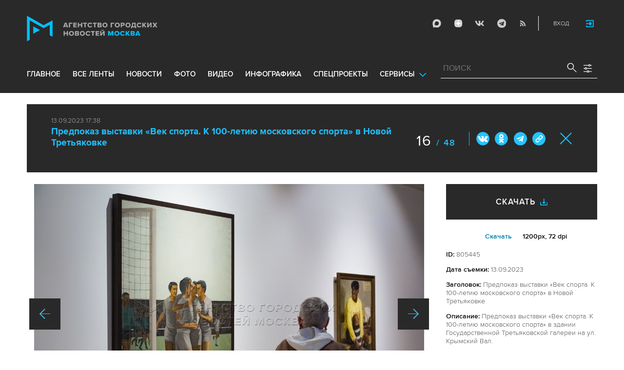

--- FILE ---
content_type: text/html; charset=utf-8
request_url: https://www.mskagency.ru/photobank/805445
body_size: 15511
content:
<!DOCTYPE html>
<html xmlns="http://www.w3.org/1999/xhtml" xml:lang="ru" lang="ru">
<head>
  <title>Агентство городских новостей «Москва» - Фотобанк</title>
  <link href="/favicon.ico" rel="icon" type="image/x-icon"/>
  <meta http-equiv="Content-Language" content="ru"/>

  <meta name="title" content="Агентство городских новостей «Москва» - Фотобанк">

    <link rel="canonical" href="https://www.mskagency.ru/photobank/805445"/>



  <meta charset="utf-8">
  <meta http-equiv="X-UA-Compatible" content="IE=edge">
  <meta name="author" content="">


  <meta name="viewport" content="width=device-width, initial-scale=1.0, user-scalable=0">
  <meta http-equiv="Content-Type" content="text/html; charset=utf-8" />
  <meta name="format-detection" content="telephone=no" />

    <link rel="preload" href="/fonts/ProximaNova-Regular.woff2" as="font" type="font/woff" crossorigin="anonymous">
    <link rel="preload" href="/fonts/ProximaNova-Semibold.woff2" as="font" type="font/woff" crossorigin="anonymous">
    <link rel="preload" href="/fonts/ProximaNova-Bold.woff2" as="font" type="font/woff" crossorigin="anonymous">
    
    <link as="style" href="/css/fonts.css?v=1766749905" rel="preload" />
    <link rel="stylesheet" href="/css/fonts.css?v=1766749905" />
    <link as="style" href="/css/style_19.css?v=1766749905" rel="preload" />
    <link rel="stylesheet" href="/css/style_19.css?v=1766749905" />

    <link rel="stylesheet" href="/css/adaptive_1280.css?v=1766749905" />


  <link rel="stylesheet" type="text/css" href="/js_19/slick/slick.css"/>
  <link rel="stylesheet" type="text/css" href="/js_19/jquery.modal/jquery.modal.css"/>

  <script src="/js_19/jquery-3.4.1.min.js?v=1766749905" type="text/javascript"></script>
  <script src="/js_19/jquery.maskedinput.min.js?v=1766749905"></script>
  <script src="/js_19/slick/slick.min.js?v=1766749905" type="text/javascript"></script>
  <script src="/js_19/infinite-scroll.pkgd.min.js?v=1766749905" type="text/javascript"></script>
  <script src="/js_19/jquery.modal/jquery.modal.js?v=1766749905" type="text/javascript"></script>
  <script src="/js_19/scripts.js?v=1766749905" type="text/javascript"></script>


  <link rel="stylesheet" href="/css/jcarousel-tango-skin.css" type="text/css" media="all" />

  <script src="/js/jquery.cookie.js?v=1766749905" type="text/javascript"></script>
  <script src="/js/jquery.ac.js?v=1766749905" type="text/javascript"></script>
  <script type="text/javascript" src="/js/jquery.form-v20140218.min.js?v=1766749905"></script>

  <!--<script src="/js/handlebars.runtime.js?v=1766749905" type="text/javascript"></script>-->
  <script src="/js/handlebars.js?v=1766749905" type="text/javascript"></script>


    <script src="/js/mustache.js?v=1766749905" type="text/javascript"></script>

  <!--<script type="text/javascript" src="/fancybox/jquery.fancybox-1.3.4.js"></script>
  <link rel="stylesheet" href="/fancybox/jquery.fancybox-1.3.4.css" type="text/css" media="screen" />//-->

  <link rel="stylesheet" href="/fancybox2/jquery.fancybox.css" type="text/css" media="screen" />
  <script type="text/javascript" src="/fancybox2/jquery.fancybox.pack.js?v=1766749905"></script>
  <link rel="stylesheet" href="/fancybox2/jquery.fancybox_popup.css" type="text/css" media="screen" />



  <script src="/js/main.js?v=1766749905" type="text/javascript"></script>


    <script src="/js/mediaDownloadIntroduceCl.js?v=1766749905"></script>
  <script type="text/javascript" src="/js/lib/period_picker/jquery.periodpicker.full.min.js?v=1766749905"></script>
  <link rel="stylesheet" href="/js/lib/period_picker//jquery.periodpicker.css" type="text/css" media="all" />

  <script type="text/javascript" src="/js/select2/js/select2.js?v=1766749905"></script>
  <script type="text/javascript" src="/js/select2/js/i18n/ru.js?v=1766749905"></script>
  <link rel="stylesheet" href="/js/select2/css/select2.css" type="text/css" media="all" />


  <script type="text/javascript" src="/js/jquery.query-object.js?v=1766749905"></script>


  <script src="/js/windows.js?v=1766749905"></script>


  <!--<script type="text/javascript" src="/js/auth/jquery.maskedinput-1.2.2.min.js"></script>-->
  <script type="text/javascript" src="/js/auth/jquery.s-bvalidator-yc.js?v=1766749905"></script>
  <script type="text/javascript" src="/js/auth/s-validate.options.js?v=1766749905"></script>
  <script type="text/javascript" src="/js/auth/modifier.js?v=1766749905"></script>






</head>

<body class="stretch">
  <header class="stretch">
  <div class="inside">
    <a class="mobile-menu-button">Меню</a>
    <a class="mobile-search-button">Поиск</a>
    <a class="mobile-social-button">Мы в соцсетях</a>
    <a href="/" class="logo" title="Агентство городских новостей «Москва»">Агентство городских новостей «Москва»</a>

    <div id="AuthBar" class="auth">
  <div id="login-popup-container"></div>
  <div id="infobar-container"></div>
</div>
<script>
    $.get( "/user/infobar_xhr", function(data) {
        $('#infobar-container').html(data)
    });
</script>


    <div class="social">
      <a href="https://max.ru/moscownewsagency" class="max" target="_blank">Max</a>
<a href="https://dzen.ru/mskagency" class="dzen" target="_blank">ДЗЭН</a>
<a href="https://vk.com/mskagency" class="vk" target="_blank">Vkontakte</a>
<a href="https://t.me/moscownewsagency" class="tg" target="_blank">Telegram</a>
<a href="/rss2" class="rss">RSS</a>

    </div>

    <div class="search-open">
      <a class="search-open__button"></a>
    </div>
    <div class="clear"></div>

    <div class="menu-container">
      <div class="menu">
  <ul class="topmenu">

    <li class="menu-1-item"><a href="/" rel='home'>Главное</a> </li>
    <li class="menu-1-item"><a href="/lenta" rel='all' data-ftype="all">все ленты</a> </li>
    <li class="menu-1-item"><a href="/lenta?type=text" rel='text' data-ftype="text">новости</a></li>
    <li class="menu-1-item"><a href="/lenta?type=photo" rel='photo' data-ftype="photo">фото</a></li>
    <li class="menu-1-item"><a href="/lenta?type=video" rel='video' data-ftype="video">видео</a></li>
    <li class="menu-1-item"><a href="/lenta?type=infographics" rel='infographics' data-ftype="infographics">инфографика</a></li>
    <li class="menu-1-item "><a href="/longreads" rel='longreads'>Спецпроекты</a></li>
    <li class="relative">
      <a href="#" class="service_link">Сервисы</a>
      <div class="service_menu_overlay"></div>
      <div class="service_menu">
        <ul>
          <li class="menu-1-item"><a href="/broadcasts/" rel='broadcast'>Трансляции</a></li>
          <li><a href="https://presscenter.mskagency.ru/" target="_blank">Пресс-центр</a></li>
          <li class="menu-1-item"><a href="/show-map" rel='map'>Карта событий</a></li>
          <li class="menu-1-item"><a href="/calendar" rel='calendar'>Календарь</a></li>
          <li class="menu-1-item"><a href="/about/" rel='about'>О нас </a></li>
          <li class="menu-1-item"><a href="/contacts/" rel='contacts'>Контакты</a></li>
        </ul>
      </div>
    </li>
  </ul>
</div>

    </div>

    <div class="search_wrapper">
      
<div class="search">
  <span>ПОИСК</span>
  <input type="text" name="criteria" class="text" value="" placeholder="ПОИСК" autocomplete="off">
  <input type="submit" name="" class="submit search-submit">

  <div class="settings">
    <a></a>
  </div>
  <a class="close"></a>
  <div class="strict-search-container">
    <div class="strict-search">
      <label>
        <input type="checkbox" name=""> Строгий поиск</label>
      </label>
    </div>
  </div>
</div>

<div class="clear"></div>
<div class="mini-suggest__overlay mini-suggest__overlay_visible_"></div>

<div class="advanced-search-popup adasdasd12423">
  <div class="advanced-search-popup__wrapper2">
    <div class="advanced-search-popup__wrapper">
      <div class="advanced-search-popup__form">

        <div class="form-item-line">
          <label>Дата</label>
          <div class="input-container">
            <input class='periodpicker' type="text" name="" id="from" value="">
            <input type="text" name="" id="to" value="">
          </div>
        </div>
        <!--
                            <div class="form-item-line">
                                <label>Ориентация</label>
                                <div class="input-container">
                                    <select id="orientationSelect" name="dummy">
                                        <option value="vertical">Вертикально</option>
                                        <option value="horizontal">Горизонтально</option>
                                    </select>
                                </div>
                            </div>
        -->
        <div class="form-item-line">
          <label>Фотографы</label>
          <div class="input-container">
            <select id="photographerSelect" multiple="multiple" name="photographer_id" style="width: 110px">
                <option value="277">Авилов Александр</option>
                <option value="395">Белицкий Дмитрий</option>
                <option value="153">Ведяшкин Сергей</option>
                <option value="309">Воронин Денис</option>
                <option value="347">Гришкин Денис</option>
                <option value="140">Зыков Кирилл</option>
                <option value="302">Иванко Игорь</option>
                <option value="287">Кардашов Антон</option>
                <option value="227">Киселев Сергей</option>
                <option value="389">Кузьмичёнок Василий</option>
                <option value="274">Кульгускин Роман</option>
                <option value="405">Лукина Мария</option>
                <option value="225">Любимов Андрей</option>
                <option value="141">Никеричев Андрей</option>
                <option value="357">Новиков Владимир</option>
                <option value="374">Новосильцев Артур</option>
                <option value="322">Сандурская Софья</option>
                <option value="370">Тихонова Пелагия</option>
                <option value="385">Чингаев Ярослав</option>
                <option value="286">Мобильный репортер</option>
                <option value="295">Москва 24</option>
            </select>
          </div>
        </div>

        <div class="form-item-line">
          <label>Теги</label>
          <div class="input-container search-form-input-container">
            <select id="tagsSelect" multiple="multiple" name="tag" style="width: 110px">
            </select>
          </div>
        </div>

        <div class="form-item-line">
          <label>Рубрики:</label>
          <div class="input-container">
            <select id="rubricsSelect" multiple="multiple" name="rubric" style="width: 110px">
                <option value="11">Происшествия</option>
                <option value="3">Политика</option>
                <option value="10">Культура</option>
                <option value="5">Экономика</option>
                <option value="12">Строительство</option>
                <option value="7">Общество</option>
                <option value="13">Транспорт</option>
                <option value="14">Технологии</option>
                <option value="9">Спорт</option>
            </select>
          </div>
        </div>

        <div class="form-item-line">
          <label>Сортировка</label>
          <div class="input-container">
            <select id="orderSelect" name="order" style="width: 110px">
              <option  selected="selected" value="">Хронология</option>
              <option  value="relevance">Релевантность</option>
            </select>
          </div>
        </div>

        <div class="form-item-line">
          <label>Тип</label>
          <div class="input-container">
            <select id="typesSelect" name="type" style="width: 110px">
              <option  selected="selected" value="">Все</option>
              <option  value="photo">Фото</option>
              <option  value="video">Видео</option>
              <option  value="text">Новости</option>
              <option  value="infographics">Инфографика</option>
              <option  value="photo_files">Фотографии</option>
            </select>
          </div>
        </div>


        <div class="form-item-line">
          <label style="line-height: 20px;">Строгий поиск</label>
          <div class="input-container">
            <div class="SelectCustom">
              <input type="checkbox" class="styled" id="strictSearch" name="strict" value="1" >
            </div>
          </div>
        </div>
        <div class="form-item-line form-item-line-single_line">
          <label>или номер файла</label>
          <div class="input-container">
            <input class='bank_id__field' type="text" name="bank_id" id="bank_id" value="">
          </div>
        </div>
        <style>
            .advanced-search-popup .form-item-line.form-item-line-single_line {
                display: block;
                flex-basis: 100%;
                margin-top: 10px;
                padding-top: 16px;
                border-top: 1px solid #0083ad;
            }

            .advanced-search-popup .form-item-line.form-item-line-single_line label {
                width: 290px;
            }

            .advanced-search-popup .form-item-line .input-container .bank_id__field {
                box-sizing: border-box;
                /*background: transparent;*/
                border: none;
                outline: 0;
                color: #06618e;
                font-size: 18px;
                font-weight: normal;
                padding: 0 13px;
                height: 37px;
                margin: 0;
                width: 100% !important;
            }
        </style>
      </div>
      <div class="advanced-search-popup__buttons">
        <input id="reset_filter" type="reset" name="" value="Сбросить" class="button-reset">
        <input type="button" value="Применить" class="search-submit"/>
      </div>
    </div>
    <p class="close-form">Закрыть</p>
  </div>
</div>

<script>
    $(document).on('click', '.search-submit', function(e) {
        let params = {};
        let query  = []
        var url = location.origin + '?'
        if (!$('[name=bank_id]').val()) {
            url = '/search/?';
            if ($('#rubricsSelect').val().length) {
                query.push('rubric=' + encodeURIComponent($('#rubricsSelect').val().join(',')))
            }
            if ($('[name=type]').val()) {
                query.push('type=' + encodeURIComponent($('[name=type]').val()))
            }
            if ($('[name=order]').val()) {
                query.push('order=' + encodeURIComponent($('[name=order]').val()))
            }
            if ($('[name=tag]').val().length) {
                query.push('tag=' + encodeURIComponent($('[name=tag]').val().join(',')))
            }
            if ($('[name=criteria]').val()) {
                query.push('criteria=' + encodeURIComponent($('[name=criteria]').val()))
            }
            if ($('#photographerSelect').val().length) {
                query.push('photographer_id=' + encodeURIComponent($('#photographerSelect').val().join(',')))
            }
            if ($('#strictSearch').prop('checked')) {
                query.push('strict=1')
            }
            if ($('#eridSearch').prop('checked')) {
                query.push('with_erid=1')
            }
            let period = $('.periodpicker').periodpicker('valueStringStrong')
            if (period) {
                let from_to = period.split('-')
                query.push('from=' + from_to[0])
                query.push('to=' + from_to[1])
            }
            submitSearchMain(url + query.join('&'))
        } else {
            query.push('bank_id=' + encodeURIComponent($('[name=bank_id]').val()));
            submitSearchMain('/photobank/list' + '?' + query.join('&'))
        }
    })
    $(document).ready(function(){
        $('#orientationSelect').select2({
            minimumResultsForSearch: Infinity,
        });
        $('#photographerSelect').select2({
        });
        $('#tagsSelect').select2({
            ajax: {
                // url: '/tags/list',
                url: '/cms/suggest?model=Tag',
                dataType:'json',
                data: function (params) {
                    var query = {
                        term: params.term,
                    }
                    return query;
                },
                processResults: function (data) {
                    console.log (data)
                    var results = [];
                    $.each(data, function (index, datum) {
                        console.log (datum)
                        results.push({
                            id: datum.id,
                            text: datum.value
                        });
                    });

                    return {
                        results: results
                    };
                },
            }
        });
        $('#rubricsSelect').select2();
        $('#orderSelect').select2({
            minimumResultsForSearch: Infinity,
        });
        $('#typesSelect').select2({
            minimumResultsForSearch: Infinity,
        });
        $('.periodpicker').periodpicker({
            lang: 'ru',
            formatDate: 'DD.MM.YYYY',
            end: '#to',
        });
    })
</script>
    </div>
  </div>
</header>



<script>

    $( document ).ready(function() {


        $( "input[name='criteria']" ).focus( function () {
            $( '.mini-suggest__overlay' ).addClass( 'mini-suggest__overlay_visible' );
            $( '.search_wrapper' ).addClass( 'search_wrapper_overlay' );
            $( '.strict-search-container' ).addClass('active');
            if ($('.advanced-search-popup').hasClass('active')) {
                $( '.strict-search-container' ).removeClass('active');
                $( '.mini-suggest__overlay' ).removeClass( 'mini-suggest__overlay_visible' );
            }
        } );

        $('.search_wrapper .settings a').click( function () {
            $( '.mini-suggest__overlay' ).removeClass( 'mini-suggest__overlay_visible' );
            $( '.search_wrapper' ).removeClass( 'search_wrapper_overlay' );
            if ($('.advanced-search-popup').hasClass('active')) {
                $('.advanced-search-popup').removeClass('active');
                $( '.strict-search-container' ).addClass('active');
            }  else {
                $('.advanced-search-popup').addClass('active');
                $( ".advanced-search-popup" ).focus();
            }
            if ($( '.strict-search-container' ).hasClass('active')) {
                $( '.strict-search-container' ).removeClass('active');
            }  else {
                $( '.strict-search-container' ).removeClass('active');
            }
        } );

        $('.advanced-search-popup .close-form').click(function() {
            $( '.advanced-search-popup' ).removeClass('active');
        });

        $( ".mini-suggest__overlay" ).click( function () {
            $( '.mini-suggest__overlay' ).removeClass( 'mini-suggest__overlay_visible' );
            $( '.search_wrapper' ).removeClass( 'search_wrapper_overlay' );
            // $( '.strict-search-container' ).hide();
            $( '.strict-search-container' ).removeClass('active');
        } );


        $('.strict-search input').click( function () {
            if ($('.strict-search input').is(":checked")) {
                $('#strictSearch').prop('checked', true);
            }
            else {
                $('#strictSearch').prop('checked', false);
            }
        } );
        $('#strictSearch').click( function () {
            if ($('#strictSearch').is(":checked")) {
                $('.strict-search input').prop('checked', true);
            } else {
                $('.strict-search input').prop('checked', false);
            }
        } );

        if ($('#strictSearch').is(":checked")) {
            $('.strict-search input').prop('checked', true);
        } else {
            $('.strict-search input').prop('checked', false);
        }
        $('.erid-search input').click( function () {
            if ($('.erid-search input').is(":checked")) {
                $('#eridSearch').prop('checked', true);
            }
            else {
                $('#eridSearch').prop('checked', false);
            }
        } );
        $('#eridSearch').click( function () {
            if ($('#eridSearch').is(":checked")) {
                $('.erid-search input').prop('checked', true);
            } else {
                $('.erid-search input').prop('checked', false);
            }
        } );

        if ($('#eridSearch').is(":checked")) {
            $('.erid-search input').prop('checked', true);
        } else {
            $('.erid-search input').prop('checked', false);
        }
    });

</script>

<style>
    .mini-suggest__overlay {
        position: absolute;
        z-index: 1;
        top: 0;
        left: 0;
        visibility: hidden;
        width: 100vw;
        height: 100vh;
        opacity: 0;
        background: #fff;
        transition: opacity .2s ease-out;
    }
    .mini-suggest__overlay_visible {
        visibility: visible;
        opacity: 1;
    }
    .mini-suggest__overlay {
        position: fixed;
        height: 100vh;
        width: 100vw !important;
        cursor: pointer;
        /*background-color: rgba(31,31,32,.22);*/
        background-color: rgba(31,31,32,.8);
    }
    .mini-suggest__overlay_visible {
        opacity: .5;
    }
    .mini-suggest__overlay {
        z-index: 1000 !important;
    }

    .search_wrapper_overlay {
        background-color: rgba(70,70,70,.8);
    }
    .search_wrapper_overlay * {
        z-index: 1002;
    }
</style>




<style>
    .content .list li .time .s-date {display: none;}
    header.no-transition {transition: none !important;}
    header.no-transition .inside{transition: none !important;}
    header.no-transition .inside .logo {transition: none !important;}
    header.no-transition .inside .mobile-menu-button {transition: none !important;}
    header.no-transition .inside .menu {transition: none !important;}
    header.no-transition .inside .topmenu {transition: none !important;}
    header.no-transition .inside .topmenu li {transition: none !important;}
    header.no-transition .inside .search_wrapper {transition: none !important;}
</style>

<script>
    $( document ).ready(function() {
        $('header').addClass('no-transition');
        let params = $('.search-words .search-params').width();
        let padding_watch = function () {
            let searhchH1 = $('.search-words h1').width();
            let searhClose = $('.search-params-close').width();
            let searhHead = $('.search-words .head').width();
            if((searhHead -searhchH1 -searhClose - params) <= 40 ) {
                $( ".search-words .head" ).css( "display", 'block' );
                $( ".search-words .head" ).css( "paddingRight", 0 );
            } else {
                $( ".search-words .head" ).css( "display", 'flex' );
                //$( ".search-words .head" ).css( "paddingRight", '130px');

            }
            let searchPageHeadingHeight = $('.search-box.search-words').height();
            $('html > body.search-results-page').css({ paddingTop :  210 + 15 + searchPageHeadingHeight + 'px' });
        };
        $(window).on('load resize scroll', padding_watch);
        padding_watch();
        var lastScrollTop = 0;
        $(window).on('load resize scroll', function () {
            var posit = $(this).scrollTop();
            if(posit > lastScrollTop) {
                if (posit > 600) {
                    $('.logo').addClass('right');
                    $('.mobile-menu-button').addClass('active');
                    $('header').removeClass('with-menu');
                    $('.search-box').removeClass('with-menu');
                }
            } else {
                if (posit > 600) {
                    $('header').addClass('with-menu');
                    $('.search-box').addClass('with-menu');
                } else {
                    $('header').removeClass('with-menu');
                    $('.search-box').removeClass('with-menu');
                }
            }
            header123()
            function header123() {
                if ( $(document).scrollTop() <=600) {
                    $('.logo').removeClass('right');
                    $('header .mobile-menu-button').removeClass('active');
                }
                if ($(document).scrollTop() > 200) {
                    $('body').addClass('little');
                    $('header').addClass('little-menu');
                    $('header').removeClass('without-menu');
                    $('.search-box').addClass('little-menu');
                    $('.search-box').removeClass('without-menu');
                } else {
                    $('body').removeClass('littl-e');
                    $('header').removeClass('little-menu');
                    $('header').removeClass('without-menu');
                    $('.search-box').removeClass('little-menu');
                    $('.search-box').removeClass('without-menu');
                }
                if ($(document).scrollTop() > 600) {
                    $('header').addClass('without-menu');
                    $('.search-box').addClass('without-menu');
                }
            }
            lastScrollTop = posit;
            $('header').removeClass('no-transition');
        });
        $( ".mobile-menu-button" ).click(function() {
            $('header').toggleClass('with-menu');
            $('.search-box').toggleClass('with-menu');
        });
    });

</script>
<script type="text/javascript">
    // $(window).bind("load", function() {
    //     $( "body.stretch" ).css( "display", 'flex' );
    // });
</script>

<a name="c"></a>
<main class="stretch">
  <div class="content">
    <div class="photo-popup">
  <div class="material-popup__header">
    <p class="datetime">
        13.09.2023 17:38
    </p>
    <h2 class="title">
        <a href="/materials/3328325" style="color: #1fbffb;font-size: 19px;font-weight: bold;text-decoration:none;">Предпоказ выставки «Век спорта. К 100-летию московского спорта» в Новой Третьяковке</a>
    </h2>
    <div class="mp__share">
      <div class="share2 js-share-button"></div>
      <div class="social social-inline-inner js-social"><a class="vk">Вконтакте</a><a class="ok">ОК</a><a class="tg">Telegram</a><a class="link" title="Скопировать ссылку https://www.mskagency.ru/photobank/805445" onclick="navigator.clipboard.writeText('https://www.mskagency.ru/photobank/805445');alert('Ссылка скопирована в буфер обмена.');return false;
      ">#</a></div>
    </div>
      <p class="number"><span>16</span>
        / 48</p>
    <!--<p class="share">Поделиться</p>-->
    <p class="close"><a href="/materials/3328325">Закрыть</a></p>
  </div>

  <div class="photo-popup__colswrapper">
    <div class="photo-popup__leftcolumn">
      <div class="slider">
<!--        <div class="photowrapper"><a href="https://www.mskagency.ru/b/c/849846.jpg" class="fancy-gallery" rel="gal" title="Предпоказ выставки «Век спорта. К 100-летию московского спорта» в здании Государственной Третьяковской галереи на ул. Крымский Вал." el_id="849846" data-index="849871" data-href="https://www.mskagency.ru/b/c/a/849846.jpg" data-dtype="1" data-dplace="217" data-dmaterial="3328325" data-fid="805445" data-dfile="849846" data-photographer="Александр Авилов"><img src="https://www.mskagency.ru/b/c/849846.1200x1200p.jpg" /></a></div>-->
              <div class="photowrapper"><a href="https://www.mskagency.ru/b/c/849849.jpg" class="fancy-gallery" rel="gal" title="Предпоказ выставки «Век спорта. К 100-летию московского спорта» в здании Государственной Третьяковской галереи на ул. Крымский Вал." el_id="849849" data-index="849871" data-href="https://www.mskagency.ru/b/c/a/849849.jpg" data-dtype="1" data-dplace="217" data-dmaterial="3328325" data-fid="805430" data-dfile="849849" data-photographer="Александр Авилов"><img src="https://www.mskagency.ru/b/c/849849.1200x1200p.jpg" /></a></div>
              <div class="photowrapper"><a href="https://www.mskagency.ru/b/c/849830.jpg" class="fancy-gallery" rel="gal" title="Предпоказ выставки «Век спорта. К 100-летию московского спорта» в здании Государственной Третьяковской галереи на ул. Крымский Вал." el_id="849830" data-index="849871" data-href="https://www.mskagency.ru/b/c/a/849830.jpg" data-dtype="1" data-dplace="217" data-dmaterial="3328325" data-fid="805431" data-dfile="849830" data-photographer="Александр Авилов"><img src="https://www.mskagency.ru/b/c/849830.1200x1200p.jpg" /></a></div>
              <div class="photowrapper"><a href="https://www.mskagency.ru/b/c/849831.jpg" class="fancy-gallery" rel="gal" title="Предпоказ выставки «Век спорта. К 100-летию московского спорта» в здании Государственной Третьяковской галереи на ул. Крымский Вал." el_id="849831" data-index="849871" data-href="https://www.mskagency.ru/b/c/a/849831.jpg" data-dtype="1" data-dplace="217" data-dmaterial="3328325" data-fid="805432" data-dfile="849831" data-photographer="Александр Авилов"><img src="https://www.mskagency.ru/b/c/849831.1200x1200p.jpg" /></a></div>
              <div class="photowrapper"><a href="https://www.mskagency.ru/b/c/849836.jpg" class="fancy-gallery" rel="gal" title="Предпоказ выставки «Век спорта. К 100-летию московского спорта» в здании Государственной Третьяковской галереи на ул. Крымский Вал." el_id="849836" data-index="849871" data-href="https://www.mskagency.ru/b/c/a/849836.jpg" data-dtype="1" data-dplace="217" data-dmaterial="3328325" data-fid="805433" data-dfile="849836" data-photographer="Александр Авилов"><img src="https://www.mskagency.ru/b/c/849836.1200x1200p.jpg" /></a></div>
              <div class="photowrapper"><a href="https://www.mskagency.ru/b/c/849838.jpg" class="fancy-gallery" rel="gal" title="Предпоказ выставки «Век спорта. К 100-летию московского спорта» в здании Государственной Третьяковской галереи на ул. Крымский Вал." el_id="849838" data-index="849871" data-href="https://www.mskagency.ru/b/c/a/849838.jpg" data-dtype="1" data-dplace="217" data-dmaterial="3328325" data-fid="805434" data-dfile="849838" data-photographer="Александр Авилов"><img src="https://www.mskagency.ru/b/c/849838.1200x1200p.jpg" /></a></div>
              <div class="photowrapper"><a href="https://www.mskagency.ru/b/c/849847.jpg" class="fancy-gallery" rel="gal" title="Предпоказ выставки «Век спорта. К 100-летию московского спорта» в здании Государственной Третьяковской галереи на ул. Крымский Вал." el_id="849847" data-index="849871" data-href="https://www.mskagency.ru/b/c/a/849847.jpg" data-dtype="1" data-dplace="217" data-dmaterial="3328325" data-fid="805435" data-dfile="849847" data-photographer="Александр Авилов"><img src="https://www.mskagency.ru/b/c/849847.1200x1200p.jpg" /></a></div>
              <div class="photowrapper"><a href="https://www.mskagency.ru/b/c/849837.jpg" class="fancy-gallery" rel="gal" title="Предпоказ выставки «Век спорта. К 100-летию московского спорта» в здании Государственной Третьяковской галереи на ул. Крымский Вал." el_id="849837" data-index="849871" data-href="https://www.mskagency.ru/b/c/a/849837.jpg" data-dtype="1" data-dplace="217" data-dmaterial="3328325" data-fid="805436" data-dfile="849837" data-photographer="Александр Авилов"><img src="https://www.mskagency.ru/b/c/849837.1200x1200p.jpg" /></a></div>
              <div class="photowrapper"><a href="https://www.mskagency.ru/b/c/849829.jpg" class="fancy-gallery" rel="gal" title="Предпоказ выставки «Век спорта. К 100-летию московского спорта» в здании Государственной Третьяковской галереи на ул. Крымский Вал." el_id="849829" data-index="849871" data-href="https://www.mskagency.ru/b/c/a/849829.jpg" data-dtype="1" data-dplace="217" data-dmaterial="3328325" data-fid="805437" data-dfile="849829" data-photographer="Александр Авилов"><img src="https://www.mskagency.ru/b/c/849829.1200x1200p.jpg" /></a></div>
              <div class="photowrapper"><a href="https://www.mskagency.ru/b/c/849828.jpg" class="fancy-gallery" rel="gal" title="Предпоказ выставки «Век спорта. К 100-летию московского спорта» в здании Государственной Третьяковской галереи на ул. Крымский Вал." el_id="849828" data-index="849871" data-href="https://www.mskagency.ru/b/c/a/849828.jpg" data-dtype="1" data-dplace="217" data-dmaterial="3328325" data-fid="805438" data-dfile="849828" data-photographer="Александр Авилов"><img src="https://www.mskagency.ru/b/c/849828.1200x1200p.jpg" /></a></div>
              <div class="photowrapper"><a href="https://www.mskagency.ru/b/c/849862.jpg" class="fancy-gallery" rel="gal" title="Предпоказ выставки «Век спорта. К 100-летию московского спорта» в здании Государственной Третьяковской галереи на ул. Крымский Вал." el_id="849862" data-index="849871" data-href="https://www.mskagency.ru/b/c/a/849862.jpg" data-dtype="1" data-dplace="217" data-dmaterial="3328325" data-fid="805439" data-dfile="849862" data-photographer="Александр Авилов"><img src="https://www.mskagency.ru/b/c/849862.1200x1200p.jpg" /></a></div>
              <div class="photowrapper"><a href="https://www.mskagency.ru/b/c/849856.jpg" class="fancy-gallery" rel="gal" title="Предпоказ выставки «Век спорта. К 100-летию московского спорта» в здании Государственной Третьяковской галереи на ул. Крымский Вал." el_id="849856" data-index="849871" data-href="https://www.mskagency.ru/b/c/a/849856.jpg" data-dtype="1" data-dplace="217" data-dmaterial="3328325" data-fid="805440" data-dfile="849856" data-photographer="Александр Авилов"><img src="https://www.mskagency.ru/b/c/849856.1200x1200p.jpg" /></a></div>
              <div class="photowrapper"><a href="https://www.mskagency.ru/b/c/849864.jpg" class="fancy-gallery" rel="gal" title="Предпоказ выставки «Век спорта. К 100-летию московского спорта» в здании Государственной Третьяковской галереи на ул. Крымский Вал." el_id="849864" data-index="849871" data-href="https://www.mskagency.ru/b/c/a/849864.jpg" data-dtype="1" data-dplace="217" data-dmaterial="3328325" data-fid="805441" data-dfile="849864" data-photographer="Александр Авилов"><img src="https://www.mskagency.ru/b/c/849864.1200x1200p.jpg" /></a></div>
              <div class="photowrapper"><a href="https://www.mskagency.ru/b/c/849857.jpg" class="fancy-gallery" rel="gal" title="Предпоказ выставки «Век спорта. К 100-летию московского спорта» в здании Государственной Третьяковской галереи на ул. Крымский Вал." el_id="849857" data-index="849871" data-href="https://www.mskagency.ru/b/c/a/849857.jpg" data-dtype="1" data-dplace="217" data-dmaterial="3328325" data-fid="805442" data-dfile="849857" data-photographer="Александр Авилов"><img src="https://www.mskagency.ru/b/c/849857.1200x1200p.jpg" /></a></div>
              <div class="photowrapper"><a href="https://www.mskagency.ru/b/c/849827.jpg" class="fancy-gallery" rel="gal" title="Предпоказ выставки «Век спорта. К 100-летию московского спорта» в здании Государственной Третьяковской галереи на ул. Крымский Вал." el_id="849827" data-index="849871" data-href="https://www.mskagency.ru/b/c/a/849827.jpg" data-dtype="1" data-dplace="217" data-dmaterial="3328325" data-fid="805443" data-dfile="849827" data-photographer="Александр Авилов"><img src="https://www.mskagency.ru/b/c/849827.1200x1200p.jpg" /></a></div>
              <div class="photowrapper"><a href="https://www.mskagency.ru/b/c/849855.jpg" class="fancy-gallery" rel="gal" title="Предпоказ выставки «Век спорта. К 100-летию московского спорта» в здании Государственной Третьяковской галереи на ул. Крымский Вал." el_id="849855" data-index="849871" data-href="https://www.mskagency.ru/b/c/a/849855.jpg" data-dtype="1" data-dplace="217" data-dmaterial="3328325" data-fid="805444" data-dfile="849855" data-photographer="Александр Авилов"><img src="https://www.mskagency.ru/b/c/849855.1200x1200p.jpg" /></a></div>
              <div class="photowrapper"><a href="https://www.mskagency.ru/b/c/849846.jpg" class="fancy-gallery" rel="gal" title="Предпоказ выставки «Век спорта. К 100-летию московского спорта» в здании Государственной Третьяковской галереи на ул. Крымский Вал." el_id="849846" data-index="849871" data-href="https://www.mskagency.ru/b/c/a/849846.jpg" data-dtype="1" data-dplace="217" data-dmaterial="3328325" data-fid="805445" data-dfile="849846" data-photographer="Александр Авилов"><img src="https://www.mskagency.ru/b/c/849846.1200x1200p.jpg" /></a></div>
              <div class="photowrapper"><a href="https://www.mskagency.ru/b/c/849869.jpg" class="fancy-gallery" rel="gal" title="Предпоказ выставки «Век спорта. К 100-летию московского спорта» в здании Государственной Третьяковской галереи на ул. Крымский Вал." el_id="849869" data-index="849871" data-href="https://www.mskagency.ru/b/c/a/849869.jpg" data-dtype="1" data-dplace="217" data-dmaterial="3328325" data-fid="805446" data-dfile="849869" data-photographer="Александр Авилов"><img src="https://www.mskagency.ru/b/c/849869.1200x1200p.jpg" /></a></div>
              <div class="photowrapper"><a href="https://www.mskagency.ru/b/c/849839.jpg" class="fancy-gallery" rel="gal" title="Предпоказ выставки «Век спорта. К 100-летию московского спорта» в здании Государственной Третьяковской галереи на ул. Крымский Вал." el_id="849839" data-index="849871" data-href="https://www.mskagency.ru/b/c/a/849839.jpg" data-dtype="1" data-dplace="217" data-dmaterial="3328325" data-fid="805447" data-dfile="849839" data-photographer="Александр Авилов"><img src="https://www.mskagency.ru/b/c/849839.1200x1200p.jpg" /></a></div>
              <div class="photowrapper"><a href="https://www.mskagency.ru/b/c/849852.jpg" class="fancy-gallery" rel="gal" title="Предпоказ выставки «Век спорта. К 100-летию московского спорта» в здании Государственной Третьяковской галереи на ул. Крымский Вал." el_id="849852" data-index="849871" data-href="https://www.mskagency.ru/b/c/a/849852.jpg" data-dtype="1" data-dplace="217" data-dmaterial="3328325" data-fid="805448" data-dfile="849852" data-photographer="Александр Авилов"><img src="https://www.mskagency.ru/b/c/849852.1200x1200p.jpg" /></a></div>
              <div class="photowrapper"><a href="https://www.mskagency.ru/b/c/849867.jpg" class="fancy-gallery" rel="gal" title="Предпоказ выставки «Век спорта. К 100-летию московского спорта» в здании Государственной Третьяковской галереи на ул. Крымский Вал." el_id="849867" data-index="849871" data-href="https://www.mskagency.ru/b/c/a/849867.jpg" data-dtype="1" data-dplace="217" data-dmaterial="3328325" data-fid="805449" data-dfile="849867" data-photographer="Александр Авилов"><img src="https://www.mskagency.ru/b/c/849867.1200x1200p.jpg" /></a></div>
              <div class="photowrapper"><a href="https://www.mskagency.ru/b/c/849844.jpg" class="fancy-gallery" rel="gal" title="Предпоказ выставки «Век спорта. К 100-летию московского спорта» в здании Государственной Третьяковской галереи на ул. Крымский Вал." el_id="849844" data-index="849871" data-href="https://www.mskagency.ru/b/c/a/849844.jpg" data-dtype="1" data-dplace="217" data-dmaterial="3328325" data-fid="805450" data-dfile="849844" data-photographer="Александр Авилов"><img src="https://www.mskagency.ru/b/c/849844.1200x1200p.jpg" /></a></div>
              <div class="photowrapper"><a href="https://www.mskagency.ru/b/c/849868.jpg" class="fancy-gallery" rel="gal" title="Предпоказ выставки «Век спорта. К 100-летию московского спорта» в здании Государственной Третьяковской галереи на ул. Крымский Вал." el_id="849868" data-index="849871" data-href="https://www.mskagency.ru/b/c/a/849868.jpg" data-dtype="1" data-dplace="217" data-dmaterial="3328325" data-fid="805451" data-dfile="849868" data-photographer="Александр Авилов"><img src="https://www.mskagency.ru/b/c/849868.1200x1200p.jpg" /></a></div>
              <div class="photowrapper"><a href="https://www.mskagency.ru/b/c/849860.jpg" class="fancy-gallery" rel="gal" title="Предпоказ выставки «Век спорта. К 100-летию московского спорта» в здании Государственной Третьяковской галереи на ул. Крымский Вал." el_id="849860" data-index="849871" data-href="https://www.mskagency.ru/b/c/a/849860.jpg" data-dtype="1" data-dplace="217" data-dmaterial="3328325" data-fid="805452" data-dfile="849860" data-photographer="Александр Авилов"><img src="https://www.mskagency.ru/b/c/849860.1200x1200p.jpg" /></a></div>
              <div class="photowrapper"><a href="https://www.mskagency.ru/b/c/849832.jpg" class="fancy-gallery" rel="gal" title="Предпоказ выставки «Век спорта. К 100-летию московского спорта» в здании Государственной Третьяковской галереи на ул. Крымский Вал." el_id="849832" data-index="849871" data-href="https://www.mskagency.ru/b/c/a/849832.jpg" data-dtype="1" data-dplace="217" data-dmaterial="3328325" data-fid="805453" data-dfile="849832" data-photographer="Александр Авилов"><img src="https://www.mskagency.ru/b/c/849832.1200x1200p.jpg" /></a></div>
              <div class="photowrapper"><a href="https://www.mskagency.ru/b/c/849841.jpg" class="fancy-gallery" rel="gal" title="Предпоказ выставки «Век спорта. К 100-летию московского спорта» в здании Государственной Третьяковской галереи на ул. Крымский Вал." el_id="849841" data-index="849871" data-href="https://www.mskagency.ru/b/c/a/849841.jpg" data-dtype="1" data-dplace="217" data-dmaterial="3328325" data-fid="805454" data-dfile="849841" data-photographer="Александр Авилов"><img src="https://www.mskagency.ru/b/c/849841.1200x1200p.jpg" /></a></div>
              <div class="photowrapper"><a href="https://www.mskagency.ru/b/c/849865.jpg" class="fancy-gallery" rel="gal" title="Предпоказ выставки «Век спорта. К 100-летию московского спорта» в здании Государственной Третьяковской галереи на ул. Крымский Вал." el_id="849865" data-index="849871" data-href="https://www.mskagency.ru/b/c/a/849865.jpg" data-dtype="1" data-dplace="217" data-dmaterial="3328325" data-fid="805455" data-dfile="849865" data-photographer="Александр Авилов"><img src="https://www.mskagency.ru/b/c/849865.1200x1200p.jpg" /></a></div>
              <div class="photowrapper"><a href="https://www.mskagency.ru/b/c/849863.jpg" class="fancy-gallery" rel="gal" title="Предпоказ выставки «Век спорта. К 100-летию московского спорта» в здании Государственной Третьяковской галереи на ул. Крымский Вал." el_id="849863" data-index="849871" data-href="https://www.mskagency.ru/b/c/a/849863.jpg" data-dtype="1" data-dplace="217" data-dmaterial="3328325" data-fid="805456" data-dfile="849863" data-photographer="Александр Авилов"><img src="https://www.mskagency.ru/b/c/849863.1200x1200p.jpg" /></a></div>
              <div class="photowrapper"><a href="https://www.mskagency.ru/b/c/849858.jpg" class="fancy-gallery" rel="gal" title="Предпоказ выставки «Век спорта. К 100-летию московского спорта» в здании Государственной Третьяковской галереи на ул. Крымский Вал." el_id="849858" data-index="849871" data-href="https://www.mskagency.ru/b/c/a/849858.jpg" data-dtype="1" data-dplace="217" data-dmaterial="3328325" data-fid="805457" data-dfile="849858" data-photographer="Александр Авилов"><img src="https://www.mskagency.ru/b/c/849858.1200x1200p.jpg" /></a></div>
              <div class="photowrapper"><a href="https://www.mskagency.ru/b/c/849850.jpg" class="fancy-gallery" rel="gal" title="Предпоказ выставки «Век спорта. К 100-летию московского спорта» в здании Государственной Третьяковской галереи на ул. Крымский Вал." el_id="849850" data-index="849871" data-href="https://www.mskagency.ru/b/c/a/849850.jpg" data-dtype="1" data-dplace="217" data-dmaterial="3328325" data-fid="805458" data-dfile="849850" data-photographer="Александр Авилов"><img src="https://www.mskagency.ru/b/c/849850.1200x1200p.jpg" /></a></div>
              <div class="photowrapper"><a href="https://www.mskagency.ru/b/c/849870.jpg" class="fancy-gallery" rel="gal" title="Предпоказ выставки «Век спорта. К 100-летию московского спорта» в здании Государственной Третьяковской галереи на ул. Крымский Вал." el_id="849870" data-index="849871" data-href="https://www.mskagency.ru/b/c/a/849870.jpg" data-dtype="1" data-dplace="217" data-dmaterial="3328325" data-fid="805459" data-dfile="849870" data-photographer="Александр Авилов"><img src="https://www.mskagency.ru/b/c/849870.1200x1200p.jpg" /></a></div>
              <div class="photowrapper"><a href="https://www.mskagency.ru/b/c/849859.jpg" class="fancy-gallery" rel="gal" title="Предпоказ выставки «Век спорта. К 100-летию московского спорта» в здании Государственной Третьяковской галереи на ул. Крымский Вал." el_id="849859" data-index="849871" data-href="https://www.mskagency.ru/b/c/a/849859.jpg" data-dtype="1" data-dplace="217" data-dmaterial="3328325" data-fid="805460" data-dfile="849859" data-photographer="Александр Авилов"><img src="https://www.mskagency.ru/b/c/849859.1200x1200p.jpg" /></a></div>
              <div class="photowrapper"><a href="https://www.mskagency.ru/b/c/849854.jpg" class="fancy-gallery" rel="gal" title="Предпоказ выставки «Век спорта. К 100-летию московского спорта» в здании Государственной Третьяковской галереи на ул. Крымский Вал." el_id="849854" data-index="849871" data-href="https://www.mskagency.ru/b/c/a/849854.jpg" data-dtype="1" data-dplace="217" data-dmaterial="3328325" data-fid="805461" data-dfile="849854" data-photographer="Александр Авилов"><img src="https://www.mskagency.ru/b/c/849854.1200x1200p.jpg" /></a></div>
              <div class="photowrapper"><a href="https://www.mskagency.ru/b/c/849866.jpg" class="fancy-gallery" rel="gal" title="Предпоказ выставки «Век спорта. К 100-летию московского спорта» в здании Государственной Третьяковской галереи на ул. Крымский Вал." el_id="849866" data-index="849871" data-href="https://www.mskagency.ru/b/c/a/849866.jpg" data-dtype="1" data-dplace="217" data-dmaterial="3328325" data-fid="805462" data-dfile="849866" data-photographer="Александр Авилов"><img src="https://www.mskagency.ru/b/c/849866.1200x1200p.jpg" /></a></div>
              <div class="photowrapper"><a href="https://www.mskagency.ru/b/c/849842.jpg" class="fancy-gallery" rel="gal" title="Предпоказ выставки «Век спорта. К 100-летию московского спорта» в здании Государственной Третьяковской галереи на ул. Крымский Вал." el_id="849842" data-index="849871" data-href="https://www.mskagency.ru/b/c/a/849842.jpg" data-dtype="1" data-dplace="217" data-dmaterial="3328325" data-fid="805463" data-dfile="849842" data-photographer="Александр Авилов"><img src="https://www.mskagency.ru/b/c/849842.1200x1200p.jpg" /></a></div>
              <div class="photowrapper"><a href="https://www.mskagency.ru/b/c/849851.jpg" class="fancy-gallery" rel="gal" title="Предпоказ выставки «Век спорта. К 100-летию московского спорта» в здании Государственной Третьяковской галереи на ул. Крымский Вал." el_id="849851" data-index="849871" data-href="https://www.mskagency.ru/b/c/a/849851.jpg" data-dtype="1" data-dplace="217" data-dmaterial="3328325" data-fid="805464" data-dfile="849851" data-photographer="Александр Авилов"><img src="https://www.mskagency.ru/b/c/849851.1200x1200p.jpg" /></a></div>
              <div class="photowrapper"><a href="https://www.mskagency.ru/b/c/849861.jpg" class="fancy-gallery" rel="gal" title="Предпоказ выставки «Век спорта. К 100-летию московского спорта» в здании Государственной Третьяковской галереи на ул. Крымский Вал." el_id="849861" data-index="849871" data-href="https://www.mskagency.ru/b/c/a/849861.jpg" data-dtype="1" data-dplace="217" data-dmaterial="3328325" data-fid="805465" data-dfile="849861" data-photographer="Александр Авилов"><img src="https://www.mskagency.ru/b/c/849861.1200x1200p.jpg" /></a></div>
              <div class="photowrapper"><a href="https://www.mskagency.ru/b/c/849853.jpg" class="fancy-gallery" rel="gal" title="Предпоказ выставки «Век спорта. К 100-летию московского спорта» в здании Государственной Третьяковской галереи на ул. Крымский Вал." el_id="849853" data-index="849871" data-href="https://www.mskagency.ru/b/c/a/849853.jpg" data-dtype="1" data-dplace="217" data-dmaterial="3328325" data-fid="805466" data-dfile="849853" data-photographer="Александр Авилов"><img src="https://www.mskagency.ru/b/c/849853.1200x1200p.jpg" /></a></div>
              <div class="photowrapper"><a href="https://www.mskagency.ru/b/c/849843.jpg" class="fancy-gallery" rel="gal" title="Предпоказ выставки «Век спорта. К 100-летию московского спорта» в здании Государственной Третьяковской галереи на ул. Крымский Вал." el_id="849843" data-index="849871" data-href="https://www.mskagency.ru/b/c/a/849843.jpg" data-dtype="1" data-dplace="217" data-dmaterial="3328325" data-fid="805467" data-dfile="849843" data-photographer="Александр Авилов"><img src="https://www.mskagency.ru/b/c/849843.1200x1200p.jpg" /></a></div>
              <div class="photowrapper"><a href="https://www.mskagency.ru/b/c/849845.jpg" class="fancy-gallery" rel="gal" title="Предпоказ выставки «Век спорта. К 100-летию московского спорта» в здании Государственной Третьяковской галереи на ул. Крымский Вал." el_id="849845" data-index="849871" data-href="https://www.mskagency.ru/b/c/a/849845.jpg" data-dtype="1" data-dplace="217" data-dmaterial="3328325" data-fid="805468" data-dfile="849845" data-photographer="Александр Авилов"><img src="https://www.mskagency.ru/b/c/849845.1200x1200p.jpg" /></a></div>
              <div class="photowrapper"><a href="https://www.mskagency.ru/b/c/849871.jpg" class="fancy-gallery" rel="gal" title="Предпоказ выставки «Век спорта. К 100-летию московского спорта» в здании Государственной Третьяковской галереи на ул. Крымский Вал." el_id="849871" data-index="849871" data-href="https://www.mskagency.ru/b/c/a/849871.jpg" data-dtype="1" data-dplace="217" data-dmaterial="3328325" data-fid="805469" data-dfile="849871" data-photographer="Александр Авилов"><img src="https://www.mskagency.ru/b/c/849871.1200x1200p.jpg" /></a></div>
              <div class="photowrapper"><a href="https://www.mskagency.ru/b/c/849826.jpg" class="fancy-gallery" rel="gal" title="Предпоказ выставки «Век спорта. К 100-летию московского спорта» в здании Государственной Третьяковской галереи на ул. Крымский Вал." el_id="849826" data-index="849871" data-href="https://www.mskagency.ru/b/c/a/849826.jpg" data-dtype="1" data-dplace="217" data-dmaterial="3328325" data-fid="805470" data-dfile="849826" data-photographer="Александр Авилов"><img src="https://www.mskagency.ru/b/c/849826.1200x1200p.jpg" /></a></div>
              <div class="photowrapper"><a href="https://www.mskagency.ru/b/c/849848.jpg" class="fancy-gallery" rel="gal" title="Предпоказ выставки «Век спорта. К 100-летию московского спорта» в здании Государственной Третьяковской галереи на ул. Крымский Вал." el_id="849848" data-index="849871" data-href="https://www.mskagency.ru/b/c/a/849848.jpg" data-dtype="1" data-dplace="217" data-dmaterial="3328325" data-fid="805471" data-dfile="849848" data-photographer="Александр Авилов"><img src="https://www.mskagency.ru/b/c/849848.1200x1200p.jpg" /></a></div>
              <div class="photowrapper"><a href="https://www.mskagency.ru/b/c/849835.jpg" class="fancy-gallery" rel="gal" title="Предпоказ выставки «Век спорта. К 100-летию московского спорта» в здании Государственной Третьяковской галереи на ул. Крымский Вал." el_id="849835" data-index="849871" data-href="https://www.mskagency.ru/b/c/a/849835.jpg" data-dtype="1" data-dplace="217" data-dmaterial="3328325" data-fid="805472" data-dfile="849835" data-photographer="Александр Авилов"><img src="https://www.mskagency.ru/b/c/849835.1200x1200p.jpg" /></a></div>
              <div class="photowrapper"><a href="https://www.mskagency.ru/b/c/849833.jpg" class="fancy-gallery" rel="gal" title="Предпоказ выставки «Век спорта. К 100-летию московского спорта» в здании Государственной Третьяковской галереи на ул. Крымский Вал." el_id="849833" data-index="849871" data-href="https://www.mskagency.ru/b/c/a/849833.jpg" data-dtype="1" data-dplace="217" data-dmaterial="3328325" data-fid="805473" data-dfile="849833" data-photographer="Александр Авилов"><img src="https://www.mskagency.ru/b/c/849833.1200x1200p.jpg" /></a></div>
              <div class="photowrapper"><a href="https://www.mskagency.ru/b/c/849824.jpg" class="fancy-gallery" rel="gal" title="Предпоказ выставки «Век спорта. К 100-летию московского спорта» в здании Государственной Третьяковской галереи на ул. Крымский Вал." el_id="849824" data-index="849871" data-href="https://www.mskagency.ru/b/c/a/849824.jpg" data-dtype="1" data-dplace="217" data-dmaterial="3328325" data-fid="805474" data-dfile="849824" data-photographer="Александр Авилов"><img src="https://www.mskagency.ru/b/c/849824.1200x1200p.jpg" /></a></div>
              <div class="photowrapper"><a href="https://www.mskagency.ru/b/c/849834.jpg" class="fancy-gallery" rel="gal" title="Предпоказ выставки «Век спорта. К 100-летию московского спорта» в здании Государственной Третьяковской галереи на ул. Крымский Вал." el_id="849834" data-index="849871" data-href="https://www.mskagency.ru/b/c/a/849834.jpg" data-dtype="1" data-dplace="217" data-dmaterial="3328325" data-fid="805475" data-dfile="849834" data-photographer="Александр Авилов"><img src="https://www.mskagency.ru/b/c/849834.1200x1200p.jpg" /></a></div>
              <div class="photowrapper"><a href="https://www.mskagency.ru/b/c/849825.jpg" class="fancy-gallery" rel="gal" title="Предпоказ выставки «Век спорта. К 100-летию московского спорта» в здании Государственной Третьяковской галереи на ул. Крымский Вал." el_id="849825" data-index="849871" data-href="https://www.mskagency.ru/b/c/a/849825.jpg" data-dtype="1" data-dplace="217" data-dmaterial="3328325" data-fid="805476" data-dfile="849825" data-photographer="Александр Авилов"><img src="https://www.mskagency.ru/b/c/849825.1200x1200p.jpg" /></a></div>
              <div class="photowrapper"><a href="https://www.mskagency.ru/b/c/849840.jpg" class="fancy-gallery" rel="gal" title="Предпоказ выставки «Век спорта. К 100-летию московского спорта» в здании Государственной Третьяковской галереи на ул. Крымский Вал." el_id="849840" data-index="849871" data-href="https://www.mskagency.ru/b/c/a/849840.jpg" data-dtype="1" data-dplace="217" data-dmaterial="3328325" data-fid="805477" data-dfile="849840" data-photographer="Александр Авилов"><img src="https://www.mskagency.ru/b/c/849840.1200x1200p.jpg" /></a></div>
      </div>



      <h3 class="photoauthor">ID: <span>805445</span></h3>
        <p class="photoauthor">Фотограф: <span>Александр Авилов</span></p>
    </div>
    <div class="photo-popup__rightcolumn">
      <div class="photodownload_wrp">
          
  <div class="photodownload">
    <div class="all"><span class="lnk">Скачать</span></div>
      <p class="one">
        <a data-js="mediaDownloadIntroduce" data-secure-lnk="true" class="GetImageButton" href="https://www.mskagency.ru/b/c/a/849846.jpg" data-dtype="1" data-dplace="210" data-dmaterial="3328325" data-dfile="849846">Cкачать</a>
        1200px, 72 dpi
      </p>
  </div>


      </div>

      <script>
          $(document).ready(function () {
              $(document).on('click', '.photodownload .all', function(){
                  $('.photodownload__popup').toggleClass('active')
              });
              $(document).on('click', '.photodownload__popup a', function(){
                  $('.photodownload__popup').removeClass('active');
              });
              $(document).mouseup(function (e) {
                  let container = $(".photodownload");
                  if (!container.is(e.target) && container.has(e.target).length === 0) {
                      $('.photodownload__popup').removeClass('active');
                  }
              });
          });
      </script>

      <ul class="photodata">
        <li><span>ID:</span> 805445</li>
        <li><span>Дата съемки:</span> 13.09.2023</li>
        <li><span>Заголовок:</span> Предпоказ выставки «Век спорта. К 100-летию московского спорта» в Новой Третьяковке</li>
        <li><span>Описание:</span> Предпоказ выставки «Век спорта. К 100-летию московского спорта» в здании Государственной Третьяковской галереи на ул. Крымский Вал.</li>
        <li><span>Фотограф:</span> Авилов Александр</li>
        <li><span>Кредит:</span> /Агентство «Москва»</li>
        <li><span>Страна:</span> Россия</li>
        <li><span>Город:</span> Москва</li>
        <li><span>Источник:</span> Агентство «Москва»</li>
      </ul>
    </div>
  </div>
  <div class="photo-popup__colswrapper_bottom">
    <div class="photo-popup__leftcolumn">
      <div class="photomaindata">
        <h2 class="title">Предпоказ выставки «Век спорта. К 100-летию московского спорта» в здании Государственной Третьяковской галереи на ул. Крымский Вал.</h2>
        <div class="article-groups article-groups_margin0">

            
  <ul class="article-groups__tag">
    
      
      <li><a href="/lenta/?tag=4297">Новая Третьяковка</a></li>
    
      
      <li><a href="/lenta/?tag=5316">выставка</a></li>
    
  </ul>


            
  <ul class="article-groups__rubric">
    
      
      <li><a href="/lenta/?rubric=10">Культура</a></li>
    
  </ul>



          <!-- темы -->

          <!-- фотографы -->
            <ul class="article-groups__photographer">
              <li>Александр Авилов</li>
            </ul>

          <!-- источники -->
          <!-- ВРЕМЕННО УБИРАЕМ - СОГЛАСОВАНИЕ
-->

          <!-- событие -->

          <!-- точка на карте -->
        </div>

        <!--
          
  <ul class="article-groups__rubric">
    
      
      <li><a href="/?rubric=10">Культура</a></li>
    
  </ul>


          
  <ul class="article-groups__tag">
    
      
      <li><a href="/?tag=4297">Новая Третьяковка</a></li>
    
      
      <li><a href="/?tag=5316">выставка</a></li>
    
  </ul>


        -->
      </div>
    </div>
    <div class="photo-popup__rightcolumn">
    </div>
  </div>

    <div class="photo-popup__photolist">
      <div class="slider">
        <div class="slider-item active">
          <div class="photowrapper"><img src="https://www.mskagency.ru/b/c/849846.483x483p.jpg" style="width: 100%" alt=""></div>
          <p class="phototext">Предпоказ выставки «Век спорта. К 100-летию московского спорта» в здании Государс...</p>
          <a href="/photobank/805445#c" class="photolink">Подробнее</a>
        </div>
            <div class="slider-item">
              <div class="photowrapper"><img src="https://www.mskagency.ru/b/c/849849.483x483p.jpg" loading="lazy" style="width: 100%" alt=""></div>
              <p class="phototext">Предпоказ выставки «Век спорта. К 100-летию московского спорта» в здании Государс...</p>
              <a href="/photobank/805430#c" class="photolink">Подробнее</a>
            </div>

            <div class="slider-item">
              <div class="photowrapper"><img src="https://www.mskagency.ru/b/c/849830.483x483p.jpg" loading="lazy" style="width: 100%" alt=""></div>
              <p class="phototext">Предпоказ выставки «Век спорта. К 100-летию московского спорта» в здании Государс...</p>
              <a href="/photobank/805431#c" class="photolink">Подробнее</a>
            </div>

            <div class="slider-item">
              <div class="photowrapper"><img src="https://www.mskagency.ru/b/c/849831.483x483p.jpg" loading="lazy" style="width: 100%" alt=""></div>
              <p class="phototext">Предпоказ выставки «Век спорта. К 100-летию московского спорта» в здании Государс...</p>
              <a href="/photobank/805432#c" class="photolink">Подробнее</a>
            </div>

            <div class="slider-item">
              <div class="photowrapper"><img src="https://www.mskagency.ru/b/c/849836.483x483p.jpg" loading="lazy" style="width: 100%" alt=""></div>
              <p class="phototext">Предпоказ выставки «Век спорта. К 100-летию московского спорта» в здании Государс...</p>
              <a href="/photobank/805433#c" class="photolink">Подробнее</a>
            </div>

            <div class="slider-item">
              <div class="photowrapper"><img src="https://www.mskagency.ru/b/c/849838.483x483p.jpg" loading="lazy" style="width: 100%" alt=""></div>
              <p class="phototext">Предпоказ выставки «Век спорта. К 100-летию московского спорта» в здании Государс...</p>
              <a href="/photobank/805434#c" class="photolink">Подробнее</a>
            </div>

            <div class="slider-item">
              <div class="photowrapper"><img src="https://www.mskagency.ru/b/c/849847.483x483p.jpg" loading="lazy" style="width: 100%" alt=""></div>
              <p class="phototext">Предпоказ выставки «Век спорта. К 100-летию московского спорта» в здании Государс...</p>
              <a href="/photobank/805435#c" class="photolink">Подробнее</a>
            </div>

            <div class="slider-item">
              <div class="photowrapper"><img src="https://www.mskagency.ru/b/c/849837.483x483p.jpg" loading="lazy" style="width: 100%" alt=""></div>
              <p class="phototext">Предпоказ выставки «Век спорта. К 100-летию московского спорта» в здании Государс...</p>
              <a href="/photobank/805436#c" class="photolink">Подробнее</a>
            </div>

            <div class="slider-item">
              <div class="photowrapper"><img src="https://www.mskagency.ru/b/c/849829.483x483p.jpg" loading="lazy" style="width: 100%" alt=""></div>
              <p class="phototext">Предпоказ выставки «Век спорта. К 100-летию московского спорта» в здании Государс...</p>
              <a href="/photobank/805437#c" class="photolink">Подробнее</a>
            </div>

            <div class="slider-item">
              <div class="photowrapper"><img src="https://www.mskagency.ru/b/c/849828.483x483p.jpg" loading="lazy" style="width: 100%" alt=""></div>
              <p class="phototext">Предпоказ выставки «Век спорта. К 100-летию московского спорта» в здании Государс...</p>
              <a href="/photobank/805438#c" class="photolink">Подробнее</a>
            </div>

            <div class="slider-item">
              <div class="photowrapper"><img src="https://www.mskagency.ru/b/c/849862.483x483p.jpg" loading="lazy" style="width: 100%" alt=""></div>
              <p class="phototext">Предпоказ выставки «Век спорта. К 100-летию московского спорта» в здании Государс...</p>
              <a href="/photobank/805439#c" class="photolink">Подробнее</a>
            </div>

            <div class="slider-item">
              <div class="photowrapper"><img src="https://www.mskagency.ru/b/c/849856.483x483p.jpg" loading="lazy" style="width: 100%" alt=""></div>
              <p class="phototext">Предпоказ выставки «Век спорта. К 100-летию московского спорта» в здании Государс...</p>
              <a href="/photobank/805440#c" class="photolink">Подробнее</a>
            </div>

            <div class="slider-item">
              <div class="photowrapper"><img src="https://www.mskagency.ru/b/c/849864.483x483p.jpg" loading="lazy" style="width: 100%" alt=""></div>
              <p class="phototext">Предпоказ выставки «Век спорта. К 100-летию московского спорта» в здании Государс...</p>
              <a href="/photobank/805441#c" class="photolink">Подробнее</a>
            </div>

            <div class="slider-item">
              <div class="photowrapper"><img src="https://www.mskagency.ru/b/c/849857.483x483p.jpg" loading="lazy" style="width: 100%" alt=""></div>
              <p class="phototext">Предпоказ выставки «Век спорта. К 100-летию московского спорта» в здании Государс...</p>
              <a href="/photobank/805442#c" class="photolink">Подробнее</a>
            </div>

            <div class="slider-item">
              <div class="photowrapper"><img src="https://www.mskagency.ru/b/c/849827.483x483p.jpg" loading="lazy" style="width: 100%" alt=""></div>
              <p class="phototext">Предпоказ выставки «Век спорта. К 100-летию московского спорта» в здании Государс...</p>
              <a href="/photobank/805443#c" class="photolink">Подробнее</a>
            </div>

            <div class="slider-item">
              <div class="photowrapper"><img src="https://www.mskagency.ru/b/c/849855.483x483p.jpg" loading="lazy" style="width: 100%" alt=""></div>
              <p class="phototext">Предпоказ выставки «Век спорта. К 100-летию московского спорта» в здании Государс...</p>
              <a href="/photobank/805444#c" class="photolink">Подробнее</a>
            </div>

            <div class="slider-item">
              <div class="photowrapper"><img src="https://www.mskagency.ru/b/c/849869.483x483p.jpg" loading="lazy" style="width: 100%" alt=""></div>
              <p class="phototext">Предпоказ выставки «Век спорта. К 100-летию московского спорта» в здании Государс...</p>
              <a href="/photobank/805446#c" class="photolink">Подробнее</a>
            </div>

            <div class="slider-item">
              <div class="photowrapper"><img src="https://www.mskagency.ru/b/c/849839.483x483p.jpg" loading="lazy" style="width: 100%" alt=""></div>
              <p class="phototext">Предпоказ выставки «Век спорта. К 100-летию московского спорта» в здании Государс...</p>
              <a href="/photobank/805447#c" class="photolink">Подробнее</a>
            </div>

            <div class="slider-item">
              <div class="photowrapper"><img src="https://www.mskagency.ru/b/c/849852.483x483p.jpg" loading="lazy" style="width: 100%" alt=""></div>
              <p class="phototext">Предпоказ выставки «Век спорта. К 100-летию московского спорта» в здании Государс...</p>
              <a href="/photobank/805448#c" class="photolink">Подробнее</a>
            </div>

            <div class="slider-item">
              <div class="photowrapper"><img src="https://www.mskagency.ru/b/c/849867.483x483p.jpg" loading="lazy" style="width: 100%" alt=""></div>
              <p class="phototext">Предпоказ выставки «Век спорта. К 100-летию московского спорта» в здании Государс...</p>
              <a href="/photobank/805449#c" class="photolink">Подробнее</a>
            </div>

            <div class="slider-item">
              <div class="photowrapper"><img src="https://www.mskagency.ru/b/c/849844.483x483p.jpg" loading="lazy" style="width: 100%" alt=""></div>
              <p class="phototext">Предпоказ выставки «Век спорта. К 100-летию московского спорта» в здании Государс...</p>
              <a href="/photobank/805450#c" class="photolink">Подробнее</a>
            </div>

            <div class="slider-item">
              <div class="photowrapper"><img src="https://www.mskagency.ru/b/c/849868.483x483p.jpg" loading="lazy" style="width: 100%" alt=""></div>
              <p class="phototext">Предпоказ выставки «Век спорта. К 100-летию московского спорта» в здании Государс...</p>
              <a href="/photobank/805451#c" class="photolink">Подробнее</a>
            </div>

            <div class="slider-item">
              <div class="photowrapper"><img src="https://www.mskagency.ru/b/c/849860.483x483p.jpg" loading="lazy" style="width: 100%" alt=""></div>
              <p class="phototext">Предпоказ выставки «Век спорта. К 100-летию московского спорта» в здании Государс...</p>
              <a href="/photobank/805452#c" class="photolink">Подробнее</a>
            </div>

            <div class="slider-item">
              <div class="photowrapper"><img src="https://www.mskagency.ru/b/c/849832.483x483p.jpg" loading="lazy" style="width: 100%" alt=""></div>
              <p class="phototext">Предпоказ выставки «Век спорта. К 100-летию московского спорта» в здании Государс...</p>
              <a href="/photobank/805453#c" class="photolink">Подробнее</a>
            </div>

            <div class="slider-item">
              <div class="photowrapper"><img src="https://www.mskagency.ru/b/c/849841.483x483p.jpg" loading="lazy" style="width: 100%" alt=""></div>
              <p class="phototext">Предпоказ выставки «Век спорта. К 100-летию московского спорта» в здании Государс...</p>
              <a href="/photobank/805454#c" class="photolink">Подробнее</a>
            </div>

            <div class="slider-item">
              <div class="photowrapper"><img src="https://www.mskagency.ru/b/c/849865.483x483p.jpg" loading="lazy" style="width: 100%" alt=""></div>
              <p class="phototext">Предпоказ выставки «Век спорта. К 100-летию московского спорта» в здании Государс...</p>
              <a href="/photobank/805455#c" class="photolink">Подробнее</a>
            </div>

            <div class="slider-item">
              <div class="photowrapper"><img src="https://www.mskagency.ru/b/c/849863.483x483p.jpg" loading="lazy" style="width: 100%" alt=""></div>
              <p class="phototext">Предпоказ выставки «Век спорта. К 100-летию московского спорта» в здании Государс...</p>
              <a href="/photobank/805456#c" class="photolink">Подробнее</a>
            </div>

            <div class="slider-item">
              <div class="photowrapper"><img src="https://www.mskagency.ru/b/c/849858.483x483p.jpg" loading="lazy" style="width: 100%" alt=""></div>
              <p class="phototext">Предпоказ выставки «Век спорта. К 100-летию московского спорта» в здании Государс...</p>
              <a href="/photobank/805457#c" class="photolink">Подробнее</a>
            </div>

            <div class="slider-item">
              <div class="photowrapper"><img src="https://www.mskagency.ru/b/c/849850.483x483p.jpg" loading="lazy" style="width: 100%" alt=""></div>
              <p class="phototext">Предпоказ выставки «Век спорта. К 100-летию московского спорта» в здании Государс...</p>
              <a href="/photobank/805458#c" class="photolink">Подробнее</a>
            </div>

            <div class="slider-item">
              <div class="photowrapper"><img src="https://www.mskagency.ru/b/c/849870.483x483p.jpg" loading="lazy" style="width: 100%" alt=""></div>
              <p class="phototext">Предпоказ выставки «Век спорта. К 100-летию московского спорта» в здании Государс...</p>
              <a href="/photobank/805459#c" class="photolink">Подробнее</a>
            </div>

            <div class="slider-item">
              <div class="photowrapper"><img src="https://www.mskagency.ru/b/c/849859.483x483p.jpg" loading="lazy" style="width: 100%" alt=""></div>
              <p class="phototext">Предпоказ выставки «Век спорта. К 100-летию московского спорта» в здании Государс...</p>
              <a href="/photobank/805460#c" class="photolink">Подробнее</a>
            </div>

            <div class="slider-item">
              <div class="photowrapper"><img src="https://www.mskagency.ru/b/c/849854.483x483p.jpg" loading="lazy" style="width: 100%" alt=""></div>
              <p class="phototext">Предпоказ выставки «Век спорта. К 100-летию московского спорта» в здании Государс...</p>
              <a href="/photobank/805461#c" class="photolink">Подробнее</a>
            </div>

            <div class="slider-item">
              <div class="photowrapper"><img src="https://www.mskagency.ru/b/c/849866.483x483p.jpg" loading="lazy" style="width: 100%" alt=""></div>
              <p class="phototext">Предпоказ выставки «Век спорта. К 100-летию московского спорта» в здании Государс...</p>
              <a href="/photobank/805462#c" class="photolink">Подробнее</a>
            </div>

            <div class="slider-item">
              <div class="photowrapper"><img src="https://www.mskagency.ru/b/c/849842.483x483p.jpg" loading="lazy" style="width: 100%" alt=""></div>
              <p class="phototext">Предпоказ выставки «Век спорта. К 100-летию московского спорта» в здании Государс...</p>
              <a href="/photobank/805463#c" class="photolink">Подробнее</a>
            </div>

            <div class="slider-item">
              <div class="photowrapper"><img src="https://www.mskagency.ru/b/c/849851.483x483p.jpg" loading="lazy" style="width: 100%" alt=""></div>
              <p class="phototext">Предпоказ выставки «Век спорта. К 100-летию московского спорта» в здании Государс...</p>
              <a href="/photobank/805464#c" class="photolink">Подробнее</a>
            </div>

            <div class="slider-item">
              <div class="photowrapper"><img src="https://www.mskagency.ru/b/c/849861.483x483p.jpg" loading="lazy" style="width: 100%" alt=""></div>
              <p class="phototext">Предпоказ выставки «Век спорта. К 100-летию московского спорта» в здании Государс...</p>
              <a href="/photobank/805465#c" class="photolink">Подробнее</a>
            </div>

            <div class="slider-item">
              <div class="photowrapper"><img src="https://www.mskagency.ru/b/c/849853.483x483p.jpg" loading="lazy" style="width: 100%" alt=""></div>
              <p class="phototext">Предпоказ выставки «Век спорта. К 100-летию московского спорта» в здании Государс...</p>
              <a href="/photobank/805466#c" class="photolink">Подробнее</a>
            </div>

            <div class="slider-item">
              <div class="photowrapper"><img src="https://www.mskagency.ru/b/c/849843.483x483p.jpg" loading="lazy" style="width: 100%" alt=""></div>
              <p class="phototext">Предпоказ выставки «Век спорта. К 100-летию московского спорта» в здании Государс...</p>
              <a href="/photobank/805467#c" class="photolink">Подробнее</a>
            </div>

            <div class="slider-item">
              <div class="photowrapper"><img src="https://www.mskagency.ru/b/c/849845.483x483p.jpg" loading="lazy" style="width: 100%" alt=""></div>
              <p class="phototext">Предпоказ выставки «Век спорта. К 100-летию московского спорта» в здании Государс...</p>
              <a href="/photobank/805468#c" class="photolink">Подробнее</a>
            </div>

            <div class="slider-item">
              <div class="photowrapper"><img src="https://www.mskagency.ru/b/c/849871.483x483p.jpg" loading="lazy" style="width: 100%" alt=""></div>
              <p class="phototext">Предпоказ выставки «Век спорта. К 100-летию московского спорта» в здании Государс...</p>
              <a href="/photobank/805469#c" class="photolink">Подробнее</a>
            </div>

            <div class="slider-item">
              <div class="photowrapper"><img src="https://www.mskagency.ru/b/c/849826.483x483p.jpg" loading="lazy" style="width: 100%" alt=""></div>
              <p class="phototext">Предпоказ выставки «Век спорта. К 100-летию московского спорта» в здании Государс...</p>
              <a href="/photobank/805470#c" class="photolink">Подробнее</a>
            </div>

            <div class="slider-item">
              <div class="photowrapper"><img src="https://www.mskagency.ru/b/c/849848.483x483p.jpg" loading="lazy" style="width: 100%" alt=""></div>
              <p class="phototext">Предпоказ выставки «Век спорта. К 100-летию московского спорта» в здании Государс...</p>
              <a href="/photobank/805471#c" class="photolink">Подробнее</a>
            </div>

            <div class="slider-item">
              <div class="photowrapper"><img src="https://www.mskagency.ru/b/c/849835.483x483p.jpg" loading="lazy" style="width: 100%" alt=""></div>
              <p class="phototext">Предпоказ выставки «Век спорта. К 100-летию московского спорта» в здании Государс...</p>
              <a href="/photobank/805472#c" class="photolink">Подробнее</a>
            </div>

            <div class="slider-item">
              <div class="photowrapper"><img src="https://www.mskagency.ru/b/c/849833.483x483p.jpg" loading="lazy" style="width: 100%" alt=""></div>
              <p class="phototext">Предпоказ выставки «Век спорта. К 100-летию московского спорта» в здании Государс...</p>
              <a href="/photobank/805473#c" class="photolink">Подробнее</a>
            </div>

            <div class="slider-item">
              <div class="photowrapper"><img src="https://www.mskagency.ru/b/c/849824.483x483p.jpg" loading="lazy" style="width: 100%" alt=""></div>
              <p class="phototext">Предпоказ выставки «Век спорта. К 100-летию московского спорта» в здании Государс...</p>
              <a href="/photobank/805474#c" class="photolink">Подробнее</a>
            </div>

            <div class="slider-item">
              <div class="photowrapper"><img src="https://www.mskagency.ru/b/c/849834.483x483p.jpg" loading="lazy" style="width: 100%" alt=""></div>
              <p class="phototext">Предпоказ выставки «Век спорта. К 100-летию московского спорта» в здании Государс...</p>
              <a href="/photobank/805475#c" class="photolink">Подробнее</a>
            </div>

            <div class="slider-item">
              <div class="photowrapper"><img src="https://www.mskagency.ru/b/c/849825.483x483p.jpg" loading="lazy" style="width: 100%" alt=""></div>
              <p class="phototext">Предпоказ выставки «Век спорта. К 100-летию московского спорта» в здании Государс...</p>
              <a href="/photobank/805476#c" class="photolink">Подробнее</a>
            </div>

            <div class="slider-item">
              <div class="photowrapper"><img src="https://www.mskagency.ru/b/c/849840.483x483p.jpg" loading="lazy" style="width: 100%" alt=""></div>
              <p class="phototext">Предпоказ выставки «Век спорта. К 100-летию московского спорта» в здании Государс...</p>
              <a href="/photobank/805477#c" class="photolink">Подробнее</a>
            </div>

      </div>
    </div>
</div>






<script type="text/javascript">
    $(document).ready(function(){
        $('.photo-popup__leftcolumn .slider').slick({
            prevArrow: '<div class="slider-prev">Назад</div>',
            nextArrow: '<div class="slider-next">Вперед</div>',
            adaptiveHeight:true,
            initialSlide: 15
        });

        $('.photo-popup__leftcolumn .slider').on('beforeChange', function(event, slick, currentSlide, nextSlide){
//        console.log('nextSlide', nextSlide);
            $('.photo-popup__photolist .slider').slick('slickGoTo', nextSlide)
            $('.photo-popup__photolist .slider .slider-item').removeClass('active');
            $('.photo-popup__photolist .slider .slider-item[data-slick-index=' + nextSlide + ']').addClass('active');

            $('p.number span').html(nextSlide + 1)
            var photographer = $('.photo-popup__leftcolumn .slider .photowrapper[data-slick-index=' + nextSlide + '] a').data('photographer');
            $('p.photoauthor span').html(photographer)
            $('.photomaindata h2.title').html($('.photo-popup__leftcolumn .slider .photowrapper[data-slick-index=' + nextSlide + '] a').attr('title'))

            var id = $('.photo-popup__leftcolumn .slider .photowrapper[data-slick-index=' + nextSlide + '] a').data('fid');
//        console.log ('ID:', $('.photo-popup__leftcolumn .slider .photowrapper[data-slick-index=' + nextSlide + '] a').data('fid'))
            get_photo_properties( id );
        });

        /*      $('.photo-popup__photolist .slider').on('beforeChange', function(event, slick, currentSlide, nextSlide){
        //        console.log('currentSlide', currentSlide);
                $('.photo-popup__leftcolumn .slider').slick('slickGoTo', nextSlide)
                $('.photo-popup__leftcolumn .slider .slider-item').removeClass('active');
                $('.photo-popup__leftcolumn .slider .slider-item[data-slick-index=' + nextSlide + ']').addClass('active');

                $('p.number span').html(nextSlide + 1)
              });
        */

        $('.photo-popup__photolist .slider').slick({
            slidesToShow: 4,
//        initialSlide: -1,
            prevArrow: '<div class="slider-prev">Назад</div>',
            nextArrow: '<div class="slider-next">Вперед</div>',
            zIndex:1000,
            //centerMode: true,
            //customPaging: '20px',
//	  adaptiveHeight:true,
            responsive: [
                {
                    breakpoint: 1024,
                    settings: {
                        slidesToShow: 3,
                        slidesToScroll: 3,
                        infinite: true,
                        prevArrow: '<div class="slider-prev">Назад</div>',
                        nextArrow: '<div class="slider-next">Вперед</div>'
//        dots: true
                    }
                },
                {
                    breakpoint: 600,
                    settings: {
                        slidesToShow: 2,
                        slidesToScroll: 2
                    }
                },
                {
                    breakpoint: 480,
                    settings: {
                        slidesToShow: 1,
                        slidesToScroll: 1
                    }
                }
                // You can unslick at a given breakpoint now by adding:
                // settings: "unslick"
                // instead of a settings object
            ]

        });

        // вариант с кликом - пока выключаем
        //$('div').on('click', function() {
        //$('slider').slick('slickNext');
        //});


        // получаем данные фото
        function get_photo_properties( id ) {
//            console.log ("get_photo_properties", id)
            $('.photo-popup__rightcolumn').html();
            $.get(
                '/photobank/' + id,
                {
                    props      : 1
                },
                function(data) {
//                    console.log (data);
                    $('.photo-popup__colswrapper .photo-popup__rightcolumn .photodata').html( data.iptc );
                    $('.photo-popup__colswrapper .photo-popup__rightcolumn .photodownload_wrp').html( data.widget );

//                    var ul = $(slider).find('.Container ul');
//                    ul.fadeOut(function() {
//                        ul.html( html );
//                        ul.fadeIn();
//                    });
                },
                'json'
            );
            window.history.pushState(null, null, '/photobank/' + id);
        }
    });
</script>
         
                

  </div>
</main>






<div class="fancybox-gallery-hack" style="display: none;"></div>


<script type="text/javascript">
    $(document).on('change', '.btn-file :file', function() {
        var input = $(this),
            numFiles = input.get(0).files ? input.get(0).files.length : 1,
            label = input.val().replace(/\\/g, '/').replace(/.*\//, '');
        input.trigger('fileselect', [numFiles, label]);
    });

    $(document).ready(function () {//2
        $('.btn-file :file').on('fileselect', function (event, numFiles, label) {
            var input = $(this).parents('.input-group').find(':text'),
                log = numFiles > 1 ? numFiles + ' files selected' : label;
            if (input.length) {
                input.val(log);
            } else {
                if (log) alert(log);
            }
        });
    });
</script>




  <footer class="stretch">
    <div class="inside">
      <div class="left">
        <div class="logo_wrp">
          <a href="/" class="logo" title="Агентство городских новостей Москва">Агентство городских новостей «Москва»</a>
          <a href="#WinFeedbackForm" class="js-open-modal feedback">Обратная связь</a>
          <a href="/contacts/" class="contacts">Контакты</a>
        </div>
        <div class="copyright">
          © 2013-2025 АГН «Москва»<br />
          <a href="mailto:Moscow_media@vgtrk.ru" target="_blank">Moscow_media@vgtrk.ru</a>
        </div>
      </div>
      <div class="right">
        <p>СМИ информационное агентство «Агентство городских новостей «Москва» зарегистрировано в Федеральной службе по надзору в сфере связи, информационных технологий и массовых коммуникаций. Свидетельство о регистрации средства массовой информации Эл № ФС77-53980 от 30 апреля 2013 г.</p>
        <p style="color:#00bdff">В сетевом издании могут быть использованы материалы интернет-ресурсов Facebook и Instagram, владельцем которых является компания Meta Platforms Inc., запрещенная на территории Российской Федерации.</p>

        <p>Учредитель, редакция, издатель, распространитель - АО «Москва Медиа»<br />
          Главный редактор А.Б. Воронченко.<br />
          Адрес редакции: 125124, РФ, г. Москва, ул. Правды, д. 24, стр. 2<br />
          Телефон редакции: 8 (495) 009-80-23<br />
          Электронная почта: <a href="mailto:news.mskagency@gmail.com">news.mskagency@gmail.com</a><br />
          <br />
                  По вопросам коммерческого сотрудничества - коммерческий отдел холдинга "Москва Медиа", <nobr>Илона Белоус,</nobr> <nobr><a href="mailto:ibelous@m24.ru">ibelous@m24.ru</a></nobr>
        </p>

        <p>Материалы Агентства городских новостей «Москва» распространяются при финансовой поддержке Департамента средств массовой информации и рекламы города Москвы. При использовании материалов с сайта mskagency.ru ссылка на Агентство городских новостей «Москва» обязательна. © АГН «Москва».</p>
        <p><a href="/docs/mskagency_User_Agreement.pdf" target="_blank">Пользовательское соглашение об использовании материалов Агентства городских новостей «Москва»</a></p>

      </div>
      <div class="age">18+</div>
    </div>
    <div id="butt_up"><div>наверх</div></div>
  </footer>





<div id="GlobalMessageType1"></div>
<script type="text/javascript">
    $('#GlobalMessageType1').delegate('a.close', 'click', function(e){
        $( e.target ).closest('div.NotificationMessage').remove();
    });
</script>


  <!-- Yandex.Metrika counter -->
  <script type="text/javascript" >
      (function(m,e,t,r,i,k,a){m[i]=m[i]||function(){(m[i].a=m[i].a||[]).push(arguments)};
          m[i].l=1*new Date();
          for (var j = 0; j < document.scripts.length; j++) {if (document.scripts[j].src === r) { return; }}
          k=e.createElement(t),a=e.getElementsByTagName(t)[0],k.async=1,k.src=r,a.parentNode.insertBefore(k,a)})
      (window, document, "script", "https://mc.yandex.ru/metrika/tag.js", "ym");

      ym(25568081, "init", {
          clickmap:true,
          trackLinks:true,
          accurateTrackBounce:true,
          webvisor:true,
          trackHash:true
      });
  </script>
  <noscript><div><img src="https://mc.yandex.ru/watch/25568081" style="position:absolute; left:-9999px;" alt="" /></div></noscript>
  <!-- /Yandex.Metrika counter -->


  <!-- Rating@Mail.ru counter -->
  <script type="text/javascript">
      var _tmr = _tmr || [];
      _tmr.push({id: "2595985", type: "pageView", start: (new Date()).getTime()});
      (function (d, w) {
          var ts = d.createElement("script"); ts.type = "text/javascript"; ts.async = true;
          ts.src = (d.location.protocol == "https:" ? "https:" : "http:") + "//top-fwz1.mail.ru/js/code.js";
          var f = function () {var s = d.getElementsByTagName("script")[0]; s.parentNode.insertBefore(ts, s);};
          if (w.opera == "[object Opera]") { d.addEventListener("DOMContentLoaded", f, false); } else { f(); }
      })(document, window);
  </script><noscript><div style="position:absolute;left:-10000px;"><img src="//top-fwz1.mail.ru/counter?id=2595985;js=na" style="border:0;" height="1" width="1" alt="Рейтинг@Mail.ru" /></div></noscript>
  <!-- //Rating@Mail.ru counter -->

  <!-- begin of Top100 code -->
  <script id="top100Counter" type="text/javascript" src="https://counter.rambler.ru/top100.jcn?3067704"></script>
  <noscript><a href="https://top100.rambler.ru/navi/3067704/"><img src="https://counter.rambler.ru/top100.cnt?3067704" alt="Rambler's Top100" border="0" /></a></noscript>
  <!-- end of Top100 code -->


<div class="media-download-introduce-form-wrp">
  <div class="media-download-introduce-form">
    <form method="post" enctype="multipart/form-data" action="//www.mskagency.ru/file_download">
      <div class="media-download-introduce-form__title">
        Пожалуйста, укажите название Вашего СМИ/организации.<br />
        Или просто представьтесь, если Вы частное лицо:
      </div>
      <input name="name" type="text" class="media-download-introduce-form__smi-name" />
      <input name="download_type" type="hidden" value="0" class="media-download-introduce-form__download_type" />
      <input name="download_place" type="hidden" value="0" class="media-download-introduce-form__download_place" />
      <input name="material_id" type="hidden" value="0" class="media-download-introduce-form__material_id" />
      <input name="file_id" type="hidden" value="0" class="media-download-introduce-form__file_id" />
      <a class="media-download-introduce-form__ok BType1_01 w236">
        <span>Ок</span>
      </a>
      <div class="media-download-introduce-form__errors"></div>
      <!--<a class="media-download-introduce-form__skip BType1_01 w236">-->
      <!--<span>Пропустить</span>-->
      <!--</a>-->
    </form>
  </div>
</div>




<div id="fancybox-hidden-container" style="display: none;"></div>

<script src="/js/v02/parent.js?v=1766749905" type="text/javascript"></script>



<div id="WinFeedbackForm" class="modal">
  <div class="loader-spinner dynamic-loading-modal" data-content-url="/feedbacks"></div>
</div>






<style>
    .content .list li .time .s-date {display: none;}
</style>

<!-- popup -->
<div id="popup" class="all-popups">
  <div class="all-popups__body">
    <div class="all-popups__body-container">content</div>
    <a class="all-popups__close-button" onclick="popup_close()"></a>
  </div>
  <div class="all-popups__overlay"></div>
</div>
<!-- e o popup -->





</body>
</html>


--- FILE ---
content_type: text/css
request_url: https://www.mskagency.ru/css/fonts.css?v=1766749905
body_size: 655
content:
@charset "UTF-8";

@font-face {
    font-family: 'ProximaNova';
    font-display: fallback;
    src: url('../fonts/ProximaNova-Regular.eot');
    src: url('../fonts/ProximaNova-Regular.woff2') format('woff2'),
         url('../fonts/ProximaNova-Regular.woff') format('woff'),
         url('../fonts/ProximaNova-Regular.ttf') format('truetype'),
         url('../fonts/ProximaNova-Regular.svg') format('svg');
    font-weight: normal;
    font-style: normal;
}

@font-face {
    font-family: 'ProximaNova';
    font-display: fallback;
    src: url('../fonts/ProximaNova-RegularIt.eot');
    src: url('../fonts/ProximaNova-RegularIt.woff2') format('woff2'),
         url('../fonts/ProximaNova-RegularIt.woff') format('woff'),
         url('../fonts/ProximaNova-RegularIt.ttf') format('truetype'),
         url('../fonts/ProximaNova-RegularIt.svg') format('svg');
    font-weight: normal;
    font-style: italic;
}

@font-face {
    font-family: 'ProximaNova';
    font-display: fallback;
    src: url('../fonts/ProximaNova-Bold.eot');
    src: url('../fonts/ProximaNova-Bold.woff2') format('woff2'),
         url('../fonts/ProximaNova-Bold.woff') format('woff'),
         url('../fonts/ProximaNova-Bold.ttf') format('truetype'),
         url('../fonts/ProximaNova-Bold.svg') format('svg');
    font-weight: bold;
    font-style: normal;
}

@font-face {
    font-family: 'ProximaNova';
    font-display: fallback;
    src: url('../fonts/ProximaNova-BoldIt.eot');
    src: url('../fonts/ProximaNova-BoldIt.woff2') format('woff2'),
         url('../fonts/ProximaNova-BoldIt.woff') format('woff'),
         url('../fonts/ProximaNova-BoldIt.ttf') format('truetype'),
         url('../fonts/ProximaNova-BoldIt.svg') format('svg');
    font-weight: bold;
    font-style: italic;
}

@font-face {
    font-family: 'ProximaNova';
    font-display: fallback;
    src: url('../fonts/ProximaNova-Semibold.eot');
    src: url('../fonts/ProximaNova-Semibold.woff2') format('woff2'),
         url('../fonts/ProximaNova-Semibold.woff') format('woff'),
         url('../fonts/ProximaNova-Semibold.ttf') format('truetype'),
         url('../fonts/ProximaNova-Semibold.svg') format('svg');
    font-weight: 600;
    font-style: normal;
}

@font-face {
    font-family: 'ProximaNova';
    font-display: fallback;
    src: url('../fonts/ProximaNova-SemiboldIt.eot');
    src: url('../fonts/ProximaNova-SemiboldIt.woff2') format('woff2'),
         url('../fonts/ProximaNova-SemiboldIt.woff') format('woff'),
         url('../fonts/ProximaNova-SemiboldIt.ttf') format('truetype'),
         url('../fonts/ProximaNova-SemiboldIt.svg') format('svg');
    font-weight: 600;
    font-style: italic;
}
	
@font-face {
    font-family: 'ProximaNova';
    font-display: fallback;
    src: url('../fonts/ProximaNova-Light.eot');
    src: url('../fonts/ProximaNova-Light.woff2') format('woff2'),
         url('../fonts/ProximaNova-Light.woff') format('woff'),
         url('../fonts/ProximaNova-Light.ttf') format('truetype'),
         url('../fonts/ProximaNova-Light.svg') format('svg');
    font-weight: 300;
    font-style: normal;
}

@font-face {
    font-family: 'ProximaNova';
    font-display: fallback;
    src: url('../fonts/ProximaNova-LightIt.eot');
    src: url('../fonts/ProximaNova-LightIt.woff2') format('woff2'),
         url('../fonts/ProximaNova-LightIt.woff') format('woff'),
         url('../fonts/ProximaNova-LightIt.ttf') format('truetype'),
         url('../fonts/ProximaNova-LightIt.svg') format('svg');
    font-weight: 300;
    font-style: italic;
}

@font-face {
	font-family: 'ProximaNova';
	src: url('../fonts/ProximaNova_Extrabold.eot');
	src:
	     url('../fonts/ProximaNova_Extrabold.eot?#iefix') format('embedded-opentype'),
	     url('../fonts/ProximaNova_Extrabold.woff2') format('woff2'),
	     url('../fonts/ProximaNova_Extrabold.woff') format('woff'),
	     url('../fonts/ProximaNova_Extrabold.ttf') format('truetype');
	font-weight: 800;
	font-style: normal;
}





@font-face {
    font-family: 'Open Sans';
    font-display: fallback;
    src: url('../fonts/OpenSans-Regular.eot');
    src: url('../fonts/OpenSans-Regular.woff2') format('woff2'),
         url('../fonts/OpenSans-Regular.woff') format('woff'),
         url('../fonts/OpenSans-Regular.ttf') format('truetype'),
         url('../fonts/OpenSans-Regular.svg') format('svg');
    font-weight: normal;
    font-style: normal;
}

@font-face {
    font-family: 'Open Sans';
    font-display: fallback;
    src: url('../fonts/OpenSans-Italic.eot');
    src: url('../fonts/OpenSans-Italic.woff') format('woff'),
         url('../fonts/OpenSans-Italic.ttf') format('truetype'),
         url('../fonts/OpenSans-Italic.svg') format('svg');
    font-weight: normal;
    font-style: italic;
}

@font-face {
    font-family: 'Open Sans';
    font-display: fallback;
    src: url('../fonts/OpenSans-Bold.eot');
    src: url('../fonts/OpenSans-Bold.woff') format('woff'),
         url('../fonts/OpenSans-Bold.ttf') format('truetype'),
         url('../fonts/OpenSans-Bold.svg') format('svg');
    font-weight: bold;
    font-style: normal;
}

@font-face {
    font-family: 'Open Sans';
    font-display: fallback;
    src: url('../fonts/OpenSans-BoldItalic.eot');
    src: url('../fonts/OpenSans-BoldItalic.woff') format('woff'),
         url('../fonts/OpenSans-BoldItalic.ttf') format('truetype'),
         url('../fonts/OpenSans-BoldItalic.svg') format('svg');
    font-weight: bold;
    font-style: italic;
}

@font-face {
    font-family: 'Open Sans';
    font-display: fallback;
    src: url('../fonts/OpenSans-SemiBold.eot');
    src: url('../fonts/OpenSans-SemiBold.woff') format('woff'),
         url('../fonts/OpenSans-SemiBold.ttf') format('truetype'),
         url('../fonts/OpenSans-SemiBold.svg') format('svg');
    font-weight: 600;
    font-style: normal;
}

@font-face {
    font-family: 'Open Sans';
    font-display: fallback;
    src: url('../fonts/OpenSans-SemiBoldItalic.eot');
    src: url('../fonts/OpenSans-SemiBoldItalic.woff') format('woff'),
         url('../fonts/OpenSans-SemiBoldItalic.ttf') format('truetype'),
         url('../fonts/OpenSans-SemiBoldItalic.svg') format('svg');
    font-weight: 600;
    font-style: italic;
}




/*@font-face {
	font-family: 'ProximaNovaWebLight';
    font-display: fallback;
    src: url('../fonts/ProximaNova-Light.eot');
    src: url('../fonts/ProximaNova-Light.woff2') format('woff2'),
         url('../fonts/ProximaNova-Light.woff') format('woff'),
         url('../fonts/ProximaNova-Light.ttf') format('truetype'),
         url('../fonts/ProximaNova-Light.svg') format('svg');
	font-weight: normal;
	font-style: normal;
}

@font-face {
	font-family: 'ProximaNovaWebAExtrabold';
	src: url('../fonts/ProximaNova_Extrabold.eot');
	src:
	     url('../fonts/ProximaNova_Extrabold.eot?#iefix') format('embedded-opentype'),
	     url('../fonts/ProximaNova_Extrabold.woff2') format('woff2'),
	     url('../fonts/ProximaNova_Extrabold.woff') format('woff'),
	     url('../fonts/ProximaNova_Extrabold.ttf') format('truetype');
	font-weight: normal;
	font-style: normal;
}
*/

--- FILE ---
content_type: application/javascript
request_url: https://www.mskagency.ru/js/auth/s-validate.options.js?v=1766749905
body_size: 395
content:
var bValidatorOptions = {
    lang: 'ru',
    errorMessages: {
        ru: {
            'required'  : 'Это поле необходимо заполнить',
            'email'     : 'Введите корректный адрес электронной почты',
            'digit'     : 'Вводите только цифры',
            'url'       : 'Введите корректный URL',
            'default'   : 'Некорректное значение',
            'equalto'   : 'Значения полей не совпадают',
            'maxlength' : 'Максимальная длина {0}',
            'minlength' : 'Минимальная длина {0}'
        }
    },
    scrollToError: false,
    offset: {x:-10000, y:21},
    position: {x:'left', y:'top'},
    showCloseIcon: false,
    classNamePrefix: '',
    errMsgClass: 'ex6_errmsg',
    errorClass: 'ex6_invalid' 
};

--- FILE ---
content_type: application/javascript
request_url: https://www.mskagency.ru/js/v02/parent.js?v=1766749905
body_size: 5287
content:
// размещаем сюда то что должно выполняться в главном фрейме.

// поисковая форма
$( '.search-container' ).click( function () {
    $( '#criteria' ).focus();
} );
$( '.footer-open-button' ).click( function () {
    $( 'footer' ).css( { "bottom": "0" } );
} );
$( '.footer-close-button' ).click( function () {
    $( 'footer' ).css( { "bottom": "-100%" } );
} );

$( '.advanced-search-button' ).click( function () {

    if ( $( '.advanced-search-button' ).hasClass( 'active' ) ) {
        $( ".advanced-search-popup" ).hide();
        $( '.advanced-search-button' ).removeClass( 'active' );
    } else {
        $( '.advanced-search-button' ).addClass( 'active' );
        $( ".advanced-search-popup" ).show();

        var $selectEl = $( ".advanced-search-popup" ).find( '#RubricsList' );
        if ( $selectEl.length ) {
            $selectEl[0].selectedIndex = 0;
        }
    }
} );


$( ".button-reset" ).click( function () {
    $( ".advanced-search-popup" ).hide();
    $( '.advanced-search-button' ).removeClass( 'active' );
} );


$( document ).mouseup( function ( e ) {

    // var div_butt = $( ".advanced-search-button" );
    // var div = $( ".advanced-search-popup" );
    // if ( !div.is( e.target )
    //     && !div_butt.is( e.target )
    //     && div.has( e.target ).length === 0 ) {

    //     $( ".advanced-search-popup" ).hide();
    //     $( '.advanced-search-button' ).removeClass( 'active' );

    // }
} );

// этот класс отсуствует на сайте (?)
$( '.collapse-head' ).on( 'click', function () {
    var el, height;
    el = $( this ).parents( '.collapse-el' );

    if ( el.hasClass( 'opened' ) ) {
        el.find( '.collapse-body' ).css( 'height', 0 );
        el.removeClass( 'opened' );
    } else {
        $( '.collapse-body' ).css( 'height', 0 );
        $( '.collapse-el' ).removeClass( 'opened' );

        height = el.find( '.collapse-body-inner' ).css( 'height' );
        el.find( '.collapse-body' ).css( 'height', height );
        el.addClass( 'opened' );
    }
} );

$( '.search-submit' ).click( function ( e ) {

    var params = {
        criteria: $( '#criteria' ).val()
    }
} )

// RSS
/*$( '.open-rss-dropdown' ).click( function () {
    $( '.rss-dropdown-wrp' ).show();
} );
$( '.rss-dropdown-wrp .close-rss' ).click( function () {
    $( '.rss-dropdown-wrp' ).hide();
} );
$( document ).mouseup( function ( e ) {
    var div = $( ".rss-dropdown-wrp" );
    if ( !div.is( e.target ) && div.has( e.target ).length === 0 ) {
        div.hide();
    }
} );
*/

$( document ).ready( function () {
    // if ( $( window ).width() <= 992 ) {
        // $( '#AuthBar' ).appendTo( 'header' );
    // }

    // $( ".mobile-menu-button" ).toggle(
      // function () {
          // $( 'header .menus' ).slideDown( '100' );
      // },
      // function () {
          // $( 'header .menus' ).slideUp( '100' );
      // }
    // );
} );

// этот код устарел. форма выводится с сайта. #try_it_now_form также используется на landing
$( '.open-accreditation-list' ).fancybox( {} );
$( '#try_it_now_form' ).on( 'submit', function ( e ) {
    e.preventDefault();
    if ( $( '#try_it_now_form input[type="text"]' ).val() == '' || $( '#try_it_now_form input[type="file"]' ).val() == '' ) {

        $( '#try_it_now_form .errors > *' ).remove();
        $( '#try_it_now_form .errors' ).append( '<div class="alert alert-danger">Не заполнены обязательные поля</div>' );

        var el, height;
        el = $( '.collapse-el.opened' );
        height = el.find( '.collapse-body-inner' ).css( 'height' );
        el.find( '.collapse-body' ).css( 'height', height );

        return;
    }
    $( this ).ajaxSubmit( {
        url: '/accreditation_request',
        type: 'post',
        beforeSend: function () {

            $( '#try_it_now_form .errors > *' ).remove();
            $( '#try_it_now_form .errors' ).append( '<div class="alert alert-info">Отправка...</div>' );

            var el, height;
            el = $( '.collapse-el.opened' );
            height = el.find( '.collapse-body-inner' ).css( 'height' );
            el.find( '.collapse-body' ).css( 'height', height );
        },
        success: function () {


            $( '#try_it_now_form *' ).remove();
            $( '#try_it_now_form' ).append( '<div class="success alert alert-success">Спасибо. Запрос отправлен и будет рассмотрен в ближайшее время.</div>' );

            var el, height;
            el = $( '.collapse-el.opened' );
            height = el.find( '.collapse-body-inner' ).css( 'height' );
            el.find( '.collapse-body' ).css( 'height', height );
        },
        error: function () {

            $( '#try_it_now_form .errors > *' ).remove();
            $( '#try_it_now_form .errors' ).append( '<div class="alert alert-danger">Проблемы с соединением, попробуйте позднее.</div>' );

            var el, height;
            el = $( '.collapse-el.opened' );
            height = el.find( '.collapse-body-inner' ).css( 'height' );
            el.find( '.collapse-body' ).css( 'height', height );
        }
    } );
} );







$( document ).ready( function () {

    // $( '#WinWebPushSettings_Open' ).click( function () {
        // $( '#WinWebPushSettings' ).toggle();
        // return false;
    // } );

    // $( '#WinWebPushSettings_Open2' ).click( function () {
        // $( '#WinWebPushSettings' ).toggle();
        // return false;
    // } );

    // $( '#WinWebPushSettings_Close' ).click( function () {
        // $( '#WinWebPushSettings' ).hide();
        // removeOverlay();
        // removeOverlay2();
        // return false;
    // } );

	$('body').on( 'click', "#overlay, #overlay2", function() {
        // $('#WinWebPushSettings').hide();
        // removeOverlay();
        removeOverlay2();
    });
} );



//////////////////////////////////  !!! WEB PUSH !!! /////////////////////////////////////////////////////

    function updateWebPushButtonState(buttonSelector) {
        
        var state = false;

        getSubscriptionState().then(function(state) {
        
            console.log ("getSubscriptionState state:", state);
            //var buttonText = !state.isPushEnabled || state.isOptedOut ? subscribeText : unsubscribeText;

            var element = document.querySelector(buttonSelector);
            if (element === null) {
                return;
            }

console.log ('state.isPushEnabled', state.isPushEnabled);

            if (state.isPushEnabled) {
                element.style.display = "block";
            } else {
                element.style.display = "none";
            }
        });
    }

    function getSubscriptionState() {
        return Promise.all([
          OneSignal.isPushNotificationsEnabled(),
          OneSignal.isOptedOut()
        ]).then(function(result) {
            var isPushEnabled = result[0];
            var isOptedOut = result[1];

            return {
                isPushEnabled: isPushEnabled,
                isOptedOut: isOptedOut
            };
        });
    }

    var OneSignal = OneSignal || [];
    var buttonSelector = ".webpush-button";

    OneSignal.push(function() {
        // If we're on an unsupported browser, do nothing
        if (!OneSignal.isPushNotificationsSupported()) { return; }
        
        updateWebPushButtonState(buttonSelector);
        OneSignal.on("subscriptionChange", function(isSubscribed) {
            console.log ("on(\"subscriptionChange\")", isSubscribed);
            updateWebPushButtonState(buttonSelector);
            if(isSubscribed==true) {
                /* If the user's subscription state changes during the page's session, update the button AND show popup */
                // showWebPushPopoup ();
            }
        });
        console.log ("3");
    });
    
////////////////////////////////////////////////////////////////////////////////////////////////////




        // Получение ID юзера OneSignal (ДЛЯ ТЕСТИРОВАНИЯ)
        OneSignal.push(function() {
          OneSignal.getUserId(function(userId) {
            console.log("OneSignal User ID:", userId);
          });
        });





    // Функция не используется с 2021_12_24.
    function showWebPushPopoup () {
        console.log ("showWebPushPopoup");
        $('#WinWebPushSettings').modal({
            fadeDuration: 250,
            showClose: false
        });
        // $('#WinWebPushSettings').show();
        //displayOverlay();
        console.log ('$(#WinWebPushSettings .tab_container).val().length', $('#WinWebPushSettings .tab_container').html().length);
      if ($('#WinWebPushSettings .tab_container').html().length < 100) {
        
        for(key in material_types) {
          var div = document.createElement('li');
          div.innerHTML = '<input type="checkbox" id="WinWebPushForm_' + key + '" class="inp-type" name="types_' + key + '"  value="1" /><a href="#tabs' + key + '">' + material_types[key] + '</a>';
          $('#WinWebPushSettings ul.tabs').append (div);
        }
        var str = '';
        for(key in material_types) {
            str += '<div id="tabs' + key + '" class="tab_content" style="display:none;">';
            for(key_r in material_rubric) {
                str += '<div class="wp-rubric">\
                            <input type="checkbox" id="WinWebPushForm_' + key + '_rubrics_' + key_r + '" class="rubric" name="' + key + '_rubrics_rubrics_' + key_r + '"  value="1" />\
                            <label for="WinWebPushForm_' + key + '_rubrics_' + key_r + '">' + material_rubric[key_r] + '</label>\
                            <div class="wp-rubric-imp">\
                                <input type="checkbox" id="WinWebPushForm_' + key + '_rubrics_' + key_r + '_important_only" class="rubric" name="' + key + '_rubrics_' + key_r + '_important_only"  value="1" />\
                                <label for="WinWebPushForm_' + key + '_rubrics_' + key_r + '_important_only">только Молнии</label>\
                            </div>\
                          </div>';
            }
            str += '<div class="wp-rubric">\
            <input type="checkbox" id="WinWebPushForm_' + key + '_rubrics_no" class="rubric" name="' + key + '_rubrics_rubrics_no"  value="1" />\
            <label for="WinWebPushForm_' + key + '_rubrics_no">(без рубрик)</label>\
            <div class="wp-rubric-imp"><input type="checkbox" id="WinWebPushForm_' + key + '_rubrics_no_important_only" class="rubric" name="' + key + '_rubrics_no_important_only"  value="1" /><label for="WinWebPushForm_' + key + '_rubrics_no_important_only">только Молнии</label></div>\
          </div>\
        </div>';
        }
        $('#WinWebPushSettings .tab_container').append (str);
      }
        
        
        
        // После формирования табов вызываем получение тэгов от сигнала
        OneSignal.push(["getTags", function(tags) {
            console.log (tags);
            if (tags['custom'] !== undefined) {
              var str = '';
              for(key in material_types) {
                for(key_r in material_rubric) {
                    if (tags['' + key + '_rubrics_' + key_r + ''] !== undefined) {
                        if (tags['' + key + '_rubrics_' + key_r + ''] == 1) {
                            $('#WinWebPushForm_' + key + '_rubrics_' + key_r).prop( 'checked', true );
                            $('#WinWebPushForm_' + key + '_rubrics_' + key_r + '_important_only').prop( 'checked', true );
                        }
                        if (tags['' + key + '_rubrics_' + key_r + ''] == 2) {
                            $('#WinWebPushForm_' + key + '_rubrics_' + key_r).prop( 'checked', true );
                        }
                    }
                }
                if (tags['' + key + '_rubrics_no'] !== undefined) {
                                if (tags['' + key + '_rubrics_no'] == 1) {
                                    $('#WinWebPushForm_' + key + '_rubrics_no').prop( 'checked', true );
                                    $('#WinWebPushForm_' + key + '_rubrics_no_important_only').prop( 'checked', true );
                                }
                                if (tags['' + key + '_rubrics_no'] == 2) {
                                    $('#WinWebPushForm_' + key + '_rubrics_no').prop( 'checked', true );
                                }
                }
                if (tags['types_' + key + ''] !== undefined) { $('#WinWebPushForm_' + key + '').prop( 'checked', true ); }
              }
              
            } else {
                var str = '';
                for(key in material_types) {
                    for(key_r in material_rubric) {
                        $('#WinWebPushForm_' + key + '_rubrics_' + key_r + '').prop( 'checked', true );
                    }
                    $('#WinWebPushForm_' + key + '_rubrics_no').prop( 'checked', true );
                    $('#WinWebPushForm_' + key + '').prop( 'checked', true );
                }
            }
            
            $(".tab_content").hide(); //Hide all content
            if ($("ul.tabs li:first").hasClass("active")) {
                $("ul.tabs li:first").removeClass("active");
            }
            $("ul.tabs li:first").click(); // активируем первую вкладку после получения тэгов от сигнала
        
            // раскрашиваем табы типов материалов
            $('.tabs input').each(function (index, value) {
                        console.log('div' + index + ':' + $(this).attr('id')); 
                        var activeTab = $(this).closest ("li").find("a").attr("href");
                        console.log ($(this).prop( 'checked' ));
                        if ($(this).prop( 'checked' )) {
                            $(activeTab).removeClass("not_active"); 
                            $(this).closest ("li").removeClass("not_active")
                        } else {
                            $(activeTab).addClass("not_active"); 
                            $(this).closest ("li").addClass("not_active")
                        }
                        
            });
            
        }]);
    }
    // end showWebPushPopoup



$(document).ready( function() {
    // $(".webpush-button").fancybox({
		// maxWidth	: 800,
		// maxHeight	: 600,
		// fitToView	: false,
		// width		: '70%',
		// height		: '70%',
		// autoSize	: false,
		// closeClick	: false,
		// openEffect	: 'none',
		// closeEffect	: 'none'
	// });
    
//   $( '.webpush-button' ).on( 'click', function () {
//        console.log (".webpush-button click");
//        showWebPushPopoup ();
//    });
        // showWebPushPopoup ();
    
    
    //$("ul.tabs li:first").addClass("active").show(); //Activate first tab
	//$(".tab_content:first").show(); //Show first tab content

	$('#WinWebPushForm').on( 'click', "ul.tabs li", function() {
        if ($(this).hasClass("active")) {
            return true;
        } else {
            $(this).find("a").click();
            return false;
        }
	});
	$('#WinWebPushForm').on( 'click', "ul.tabs li a", function() {
        //console.log ('CLICKED');
        el = $(this).closest ("li");
		$("ul.tabs li").removeClass("active");
		el.addClass("active");
		$(".tab_content").hide();
		var activeTab = $(this).attr("href");
		$(activeTab).fadeIn();
		return false;
	});
	$('#WinWebPushForm').on( 'click', ".tabs input", function() {
        var activeTab = $(this).closest ("li").find("a").attr("href");
        if ($(this).closest ("li").hasClass("active")) {
            console.log (activeTab);
            //var activeTab = $(this); 
            console.log ($(this).prop( 'checked' ));
            if ($(this).prop( 'checked' )) {
                $(activeTab).removeClass("not_active"); 
                $(this).closest ("li").removeClass("not_active")
            } else {
                $(activeTab).addClass("not_active"); 
                $(this).closest ("li").addClass("not_active")
            }
        }
        //e.stopPropagation();
    });
    
    
    
    
            
            
    $( '#WinWebPushForm' ).on( 'submit', function ( e ) {
        e.preventDefault();
        displayOverlay2();
        console.log ("WinWebPushForm submit start");
        console.log ("==OneSignal==", OneSignal);
        OneSignal.push(function() {
            console.log ("==OneSignal.push start==");
            
            var types_all = '1';
            var arr = {
                custom: '1'
            };
            for(key in material_types) {
                var type_checked = 0;   // 0 - обнуляем все чекбоксы этого типа
                arr['types_' + key] = "";
                if ( $('#WinWebPushForm_' + key + '').prop( 'checked' ) ) { arr['types_' + key] = "1"; type_checked = 1; }
                for(key_r in material_rubric) {
                    arr[key + '_rubrics_' + key_r] = "";
                    if ( type_checked && $('#WinWebPushForm_' + key + '_rubrics_' + key_r + '').prop( 'checked' ) ) { arr[key + '_rubrics_' + key_r] = "2"; }
                    if ( type_checked && $('#WinWebPushForm_' + key + '_rubrics_' + key_r + '_important_only').prop( 'checked' ) ) { arr[key + '_rubrics_' + key_r] = "1"; }
                }
                arr[key + '_rubrics_no'] = "";
                if ( type_checked && $('#WinWebPushForm_' + key + '_rubrics_no').prop( 'checked' ) ) { arr[key + '_rubrics_no'] = "2"; }
                if ( $('#WinWebPushForm_' + key + '_rubrics_no_important_only').prop( 'checked' ) ) { arr[key + '_rubrics_no'] = "1"; }
            }
            
            console.log ("==arr==");
            console.log (arr);
            OneSignal.sendTags(arr, function(tagsSent) {
                // Callback called when tags have finished sending
                console.log ("==sendTags2==", tagsSent);
                $('#overlay2 td').html('Настройки сохранены');
                // alert ('Сохранено js');
                setTimeout(function() {
                    console.log ("==sendTags setTimeout start");
                    $('#WinWebPushSettings_Close').click();
                    console.log ("==sendTags setTimeout middle");
                    removeOverlay2();
                    console.log ("==sendTags setTimeout end");
                }, 2000);
                // removeOverlay2();
            });

        });
        console.log ("WinWebPushForm end");
    } );
    
    
});

function displayOverlay(text) {
    $("<div id='overlay'></div>").css({
        "position": "fixed",
        "top": 0,
        "left": 0,
        "width": "100%",
        "height": "100%",
        "background-color": "rgba(0,0,0,.5)",
        "z-index": 9000,
        "vertical-align": "middle",
        "text-align": "center",
        "color": "#fff",
        "font-size": "30px",
        "font-weight": "bold",
        "cursor": "wait"
    }).appendTo("body");
}

function removeOverlay() {
    $("#overlay").remove();
}    
function displayOverlay2(text) {
    $("<table id='overlay2'><tbody><tr><td style=\"vertical-align: top; padding-top:220px;\"></td></tr></tbody></table>").css({
        "position": "fixed",
        "top": 0,
        "left": 0,
        "width": "100%",
        "height": "100%",
        "background-color": "rgba(0,0,0,.5)",
        "z-index": 10001,
        "vertical-align": "top",
        "text-align": "center",
        "color": "#fff",
        "font-size": "30px",
        "font-weight": "bold",
        "cursor": "wait"
    }).appendTo("body");
}

function removeOverlay2() {
    $("#overlay2").remove();
}    





--- FILE ---
content_type: application/javascript
request_url: https://www.mskagency.ru/js/auth/jquery.s-bvalidator-yc.js?v=1766749905
body_size: 5461
content:
/*
 * jQuery bValidator plugin
 *
 * http://code.google.com/p/bvalidator/
 *
 * Copyright (c) 2012 Bojan Mauser
 *
 * Released under the MIT license
 * http://www.opensource.org/licenses/mit-license.php
 *
 * $Id: jquery.bvalidator.js 101 2012-09-30 23:51:36Z bmauser $
 */
(function(a){a.fn.bValidator=function(c,b){return this.each(function(){new bValidator(a(this),c,b)})};bValidator=function(q,r,x){var e={singleError:false,offset:{x:-23,y:-4},position:{x:"right",y:"top"},template:'<div class="{errMsgClass}"><em/>{message}</div>',templateCloseIcon:'<div style="display:table"><div style="display:table-cell">{message}</div><div style="display:table-cell"><div class="{closeIconClass}">x</div></div></div>',showCloseIcon:true,showErrMsgSpeed:"normal",scrollToError:true,classNamePrefix:"bvalidator_",closeIconClass:"close_icon",errMsgClass:"errmsg",errorClass:"invalid",validClass:"",lang:"en",errorMessageAttr:"data-bvalidator-msg",validateActionsAttr:"data-bvalidator",forceValidAttr:"data-bvalidator-forcevalid",modifyActionsAttr:"data-bvalidator-modifier",paramsDelimiter:":",actionsDelimiter:",",validateOn:null,errorValidateOn:"keyup",onBeforeValidate:null,onAfterValidate:null,onValidateFail:null,onValidateSuccess:null,onBeforeElementValidation:null,onAfterElementValidation:null,onBeforeAllValidations:null,onAfterAllValidations:null,validateOnSubmit:true,stopSubmitPropagation:true,noMsgIfExistsForInstance:[],validateTillInvalid:false,autoModifiers:{digit:["trim"],number:["trim"],email:["trim"],url:["trim"],date:["trim"],ip4:["trim"],ip6:["trim"]},ajaxAnswerValid:"ok",ajaxDelay:300,ajaxOptions:{cache:false},ajaxParamName:"bValue",errorMessages:{en:{"default":"Please correct this value.",equalto:"Please enter the same value again.",differs:"Please enter a different value.",minlength:"The length must be at least {0} characters",maxlength:"The length must be at max {0} characters",rangelength:"The length must be between {0} and {1}",min:"Please enter a number greater than or equal to {0}.",max:"Please enter a number less than or equal to {0}.",between:"Please enter a number between {0} and {1}.",required:"This field is required.",alpha:"Please enter alphabetic characters only.",alphanum:"Please enter alphanumeric characters only.",digit:"Please enter only digits.",number:"Please enter a valid number.",email:"Please enter a valid email address.",image:"This field should only contain image types",url:"Please enter a valid URL.",ip4:"Please enter a valid IPv4 address.",ip6:"Please enter a valid IPv6 address.",date:"Please enter a valid date in format {0}."}}},c=function(D,A,F,E){var z=D.data("ajaxData.bV"+A);
if(!z){z={};D.data("ajaxData.bV"+A,z)}else{clearTimeout(z.timeOut)}z.val=D.val();if(z.lastValidated===z.val){return f.ajax(z.lastResponse)}var B=a.extend({},e.ajaxOptions);if(typeof B.data!="object"){B.data={}}B.url=F;if(E){var C=false;B.async=false;B.data[e.ajaxParamName]=z.val;a.ajax(B).done(function(G){z.lastValidated=z.val;z.lastResponse=G;C=f.ajax(G)});return C}else{z.timeOut=setTimeout(function(){var G=D.val();if(z.val==G){B.async=true;B.data[e.ajaxParamName]=G;a.ajax(B).done(function(H){z.lastValidated=G;
z.lastResponse=H;t.validate(false,D,undefined,H)})}},e.ajaxDelay)}return},n=function(z){return z.is(":input")?z:z.find(":input["+e.validateActionsAttr+"], :input["+e.modifyActionsAttr+"]").not(":button, :image, :reset, :submit, :hidden, :disabled")},s=function(z){z.bind(e.validateOn+".bV"+x,{bVInstance:t},function(A){A.data.bVInstance.validate(false,a(this))})},k=function(B,z){for(var A=0;A<z.length;A++){if(B.data("errMsg.bV"+z[A])){return true}}return false},j=function(B,C){l(B);msg_container=a('<div class="bVErrMsgContainer"></div>').css("position","absolute");
B.data("errMsg.bV"+x,msg_container);msg_container.insertAfter(B);var E="";for(var A=0;A<C.length;A++){E+="<div>"+C[A]+"</div>\n"}if(e.showCloseIcon){E=e.templateCloseIcon.replace("{message}",E).replace("{closeIconClass}",e.classNamePrefix+e.closeIconClass)}var D=a(e.template.replace("{errMsgClass}",e.classNamePrefix+e.errMsgClass).replace("{message}",E));D.appendTo(msg_container);D.find("."+e.classNamePrefix+e.closeIconClass).click(function(G){G.preventDefault();a(this).closest("."+e.classNamePrefix+e.errMsgClass).css("visibility","hidden")
});var F=i(B,D);D.css({visibility:"visible",position:"absolute",top:F.top,left:F.left}).fadeIn(e.showErrMsgSpeed);if(e.scrollToError){var z=D.offset().top;if(u===null||z<u){u=z}}},l=function(z){var A=z.data("errMsg.bV"+x);if(A){A.remove();z.data("errMsg.bV"+x,null)}},i=function(E,H){var z=E.data("errMsg.bV"+x),D=-((z.offset().top-E.offset().top)+H.outerHeight()-e.offset.y),B=(E.offset().left+E.outerWidth())-z.offset().left+e.offset.x,F=e.position.x,C=e.position.y;if(C=="center"||C=="bottom"){var G=H.outerHeight()+E.outerHeight();
if(C=="center"){D+=G/2}if(C=="bottom"){D+=G}}if(F=="center"||F=="left"){var A=E.outerWidth();if(F=="center"){B-=A/2}if(F=="left"){B-=A}}return{top:D,left:B}},o=function(z,C,B,A){if(a.isFunction(e[z])){return e[z](C,B,A)}},m=function(A){var z=A.attr("name");if(z&&/^[^\[\]]+\[.*\]$/.test(z)){return a("input:checkbox").filter(function(){var B=new RegExp(z.match(/^[^\[\]]+/)[0]+"\\[.*\\]$");return this.name.match(B)})}return A},h=function(A){var z={};if(A.is("input:checkbox")){z.value=A.attr("name")?z.selectedInGroup=m(A).filter(":checked").length:A.attr("checked")
}else{if(A.is("input:radio")){z.value=A.attr("name")?z.value=a('input:radio[name="'+A.attr("name")+'"]:checked').length:A.val()}else{if(A.is("select")){z.selectedInGroup=a("option:selected",A).length;z.value=A.val()}else{if(A.is(":input")){z.value=A.val()}}}}return z},d=function(A){var z=a.trim(A).replace(new RegExp("\\s*\\"+e.actionsDelimiter+"\\s*","g"),e.actionsDelimiter);if(!z){return null}return z.split(e.actionsDelimiter)},v=function(z){var A=a.trim(z).match(/^(.*?)\[(.*?)\]/);if(A&&A.length==3){return{name:A[1],params:A[2].split(e.paramsDelimiter)}
}else{return{name:z,params:[]}}},y=function(C,B){var z,A=g(C,B);if(typeof A!=="undefined"){z=a(B).val();if(z!=A){a(B).val(A)}}},g=function(A,z){var B=[a(z).val()].concat(A.params);if(typeof b[A.name]=="function"){return b[A.name].apply(z,B)}else{if(typeof window[A.name]=="function"){return window[A.name].apply(z,B)}else{if(window.console.warn){window.console.warn("[bValidator] unknown modifier: "+A.name)}}}},p=function(B,z,A){if(typeof f[B.name]=="function"){return f[B.name].apply(z,[A].concat(B.params))
}if(typeof window[B.name]=="function"){return window[B.name].apply(z,[A.value].concat(B.params))}if(window.console.warn){window.console.warn("[bValidator] unknown validator: "+B.name)}},f={equalto:function(A,z){return A.value==a("#"+z).val()},differs:function(A,z){return A.value!=a("#"+z).val()},minlength:function(z,A){return(z.value.length>=parseInt(A))},maxlength:function(z,A){return(z.value.length<=parseInt(A))},rangelength:function(z,B,A){return(z.value.length>=parseInt(B)&&z.value.length<=parseInt(A))
},min:function(z,A){if(z.selectedInGroup){return z.selectedInGroup>=parseFloat(A)}else{if(!f.number(z)){return false}return(parseFloat(z.value)>=parseFloat(A))}},max:function(A,z){if(A.selectedInGroup){return A.selectedInGroup<=parseFloat(z)}else{if(!f.number(A)){return false}return(parseFloat(A.value)<=parseFloat(z))}},between:function(A,B,z){if(A.selectedInGroup){return(A.selectedInGroup>=parseFloat(B)&&A.selectedInGroup<=parseFloat(z))}if(!f.number(A)){return false}var C=parseFloat(A.value);return(C>=parseFloat(B)&&C<=parseFloat(z))
},required:function(z){if(!z.value||!a.trim(z.value)){return false}return true},alpha:function(z){return f.regex(z,/^[a-z ._\-]+$/i)},alphanum:function(z){return f.regex(z,/^[a-z\d ._\-]+$/i)},digit:function(z){return f.regex(z,/^\d+$/)},number:function(z){return f.regex(z,/^[-+]?\d+(\.\d+)?$/)},email:function(z){return f.regex(z,/^([a-zA-Z\d_\.\-\+%])+\@(([a-zA-Z\d\-])+\.)+([a-zA-Z\d]{2,4})+$/)},image:function(z){return f.regex(z,/\.(jpg|jpeg|png|gif|bmp)$/i)},url:function(z){return f.regex(z,/^\b(https?|ftp):\/\/([-A-Z0-9.]+)(\/[-A-Z0-9+&@#\/%=~_|!:,.;]*)?(\?[A-Z0-9+&@#\/%=~_|!:,.;]*)?$/i)
},regex:function(z,B,A){if(typeof B==="string"){B=new RegExp(B,A)}return B.test(z.value)},ip4:function(z){return f.regex(z,/^(?:(?:25[0-5]|2[0-4]\d|[01]?\d\d?)\.){3}(?:25[0-5]|2[0-4]\d|[01]?\d\d?)$/)},ip6:function(z){return f.regex(z,/^(?:(?:(?:[A-F\d]{1,4}:){5}[A-F\d]{1,4}|(?:[A-F\d]{1,4}:){4}:[A-F\d]{1,4}|(?:[A-F\d]{1,4}:){3}(?::[A-F\d]{1,4}){1,2}|(?:[A-F\d]{1,4}:){2}(?::[A-F\d]{1,4}){1,3}|[A-F\d]{1,4}:(?::[A-F\d]{1,4}){1,4}|(?:[A-F\d]{1,4}:){1,5}|:(?::[A-F\d]{1,4}){1,5}|:):(?:(?:25[0-5]|2[0-4]\d|1\d\d|[1-9]?\d)\.){3}(?:25[0-5]|2[0-4]\d|1\d\d|[1-9]?\d)|(?:[A-F\d]{1,4}:){7}[A-F\d]{1,4}|(?:[A-F\d]{1,4}:){6}:[A-F\d]{1,4}|(?:[A-F\d]{1,4}:){5}(?::[A-F\d]{1,4}){1,2}|(?:[A-F\d]{1,4}:){4}(?::[A-F\d]{1,4}){1,3}|(?:[A-F\d]{1,4}:){3}(?::[A-F\d]{1,4}){1,4}|(?:[A-F\d]{1,4}:){2}(?::[A-F\d]{1,4}){1,5}|[A-F\d]{1,4}:(?::[A-F\d]{1,4}){1,6}|(?:[A-F\d]{1,4}:){1,7}:|:(?::[A-F\d]{1,4}){1,7})$/i)
},date:function(H,G){if(H.value.length==10&&G.length==10){var I=G.match(/[^mdy]+/g);if(I.length==2&&I[0].length==1&&I[0]==I[1]){var D=H.value.split(I[0]),B=G.split(I[0]);for(var A=0;A<3;A++){if(B[A]=="dd"){var F=D[A]}else{if(B[A]=="mm"){var C=D[A]}else{if(B[A]=="yyyy"){var E=D[A]}}}}var z=new Date(E,C-1,F);if((z.getMonth()+1!=C)||(z.getDate()!=F)||(z.getFullYear()!=E)){return false}return true}}return false},extension:function(){var z=arguments[0],B="";if(!arguments[1]){return false}for(var A=1;A<arguments.length;
A++){B+=arguments[A];if(A!=arguments.length-1){B+="|"}}return f.regex(z,"\\.("+B+")$","i")},ajax:function(z){if(z==e.ajaxAnswerValid){return true}return false}},b={trim:function(z){return a.trim(z)}},t=this,u;if(window.bValidatorOptions){a.extend(true,e,window.bValidatorOptions)}if(r){a.extend(true,e,r)}var w=q.data("bValidators");if(!w){w={};q.data("bValidators",w)}if(q.data("bValidator")){if(!x){return q.data("bValidator")}if(w[x]){return w[x]}}else{if(!x){x="first"}q.data("bValidator",this)}w[x]=this;
if(q.is("form")){if(e.validateOnSubmit){q.bind("submit.bV"+x,function(z){if(t.validate(false,undefined,1)){return true}else{if(e.stopSubmitPropagation){z.stopImmediatePropagation();return false}}})}q.bind("reset.bV"+x,function(){t.reset()})}if(e.validateOn){s(n(q))}this.validate=function(z,E,F,D,G){var B=true,A=E?E:n(q);u=null;if(typeof D!=="undefined"||o("onBeforeAllValidations",A)!==false){A.each(function(){var V=d(a(this).attr(e.validateActionsAttr)),I=d(a(this).attr(e.modifyActionsAttr)),S=-1,aa=[],T,K=0;
if(I){for(var W=0;W<I.length;W++){T=v(I[W]);if(!T.name){continue}y(T,this)}}if(V){for(var W=0;W<V.length;W++){T=v(V[W]);if(!T.name){continue}if(e.autoModifiers&&e.autoModifiers[T.name]){for(var X=0;X<e.autoModifiers[T.name].length;X++){y(v(e.autoModifiers[T.name][X]),this)}}if(T.name=="required"){var O=1}else{if(T.name=="ajax"){var Q=1}}if(T.name=="valempty"){var Z=1}else{aa[++S]=T}}}else{return true}var ac=h(a(this)),ab=[],Y;if(!F&&Q&&typeof D==="undefined"){var R=0;for(var W=0;W<aa.length;W++){if(aa[W].name=="ajax"){break
}if(!p(aa[W],this,ac)){R=1;break}}if(!R){D=c(a(this),x,T.params[0]);if(typeof D==="undefined"){return true}}}if(e.noMsgIfExistsForInstance.length&&k(a(this),e.noMsgIfExistsForInstance)){z=1}if((!O&&!Z&&!f.required(ac))||a(this).attr(e.forceValidAttr)=="true"){K=1}if(!K){var L=a(this).attr(e.errorMessageAttr),M=0;a(this).data("checked.bV"+x,1);if(o("onBeforeElementValidation",a(this))!==false){for(var W=0;W<aa.length;W++){if(aa[W].name=="valempty"){continue}if((e.validateTillInvalid||G)&&ab.length){break
}if(o("onBeforeValidate",a(this),aa[W].name)===false){continue}if(aa[W].name=="ajax"){if(R){continue}if(F||typeof D==="undefined"){if(!ab.length){Y=c(a(this),x,aa[W].params[0],1)}else{Y=true}}else{Y=f.ajax.apply(this,[D])}}else{Y=p(aa[W],this,ac)}if(o("onAfterValidate",a(this),aa[W].name,Y)===false){continue}if(!Y){if(!z){if(!M){if(!L){if(e.singleError&&ab.length){M=1;L=""}else{if(e.errorMessages[e.lang]&&e.errorMessages[e.lang][aa[W].name]){L=e.errorMessages[e.lang][aa[W].name]}else{if(e.errorMessages.en[aa[W].name]){L=e.errorMessages.en[aa[W].name]
}else{var H=a(this).attr(e.errorMessageAttr+"-"+aa[W].name);if(H){L=H}else{if(e.errorMessages[e.lang]&&e.errorMessages[e.lang]["default"]){L=e.errorMessages[e.lang]["default"]}else{L=e.errorMessages.en["default"]}}}}}}else{M=1}if(L.indexOf("{")){for(var U=0;U<aa[W].params.length;U++){L=L.replace(new RegExp("\\{"+U+"\\}","g"),aa[W].params[U])}}if(!(ab.length&&aa[W].name=="required")){ab[ab.length]=L}L=null}}else{ab[ab.length]=""}B=false;o("onValidateFail",a(this),aa[W].name,ab)}else{o("onValidateSuccess",a(this),aa[W].name)
}}}var J=o("onAfterElementValidation",a(this),ab)}if(!z&&J!==false&&a(this).data("checked.bV"+x)){var ad=a(this).is("input:checkbox,input:radio")?1:0;if(ab.length){if(J!==0){j(a(this),ab)}if(!ad){a(this).removeClass(e.classNamePrefix+e.validClass);if(e.errorClass){a(this).addClass(e.classNamePrefix+e.errorClass)}}if(e.errorValidateOn){if(e.validateOn){a(this).unbind(e.validateOn+".bV"+x)}var P=ad||a(this).is("select,input:file")?"change":e.errorValidateOn;if(ad){var N=a(this).is("input:checkbox")?m(a(this)):a('input:radio[name="'+a(this).attr("name")+'"]');
a(N).unbind(".bVerror"+x);a(N).bind("change.bVerror"+x,{bVInstance:t,groupLeader:a(this)},function(ae){ae.data.bVInstance.validate(false,ae.data.groupLeader)})}else{a(this).unbind(".bVerror"+x);a(this).bind(P+".bVerror"+x,{bVInstance:t},function(ae){ae.data.bVInstance.validate(false,a(this))})}}}else{if(J!==0){l(a(this))}if(!ad){a(this).removeClass(e.classNamePrefix+e.errorClass);if(e.validClass){a(this).addClass(e.classNamePrefix+e.validClass)}}if(e.validateOn){a(this).unbind(e.validateOn+".bV"+x);
s(a(this))}a(this).data("checked.bV"+x,0)}}if((e.singleError||G)&&B===false){return false}})}o("onAfterAllValidations",A,B);if(u&&!E&&(a(window).scrollTop()>u||a(window).scrollTop()+a(window).height()<u)){var C=navigator.userAgent.toLowerCase();a(C.indexOf("chrome")>-1||C.indexOf("safari")>-1?"body":"html").animate({scrollTop:u-10},{duration:"slow"})}return B};this.getOptions=function(){return e};this.getValidators=this.getActions=function(){return f};this.getModifiers=function(){return b};this.isValid=function(z){return this.validate(true,z,1,undefined,true)
};this.removeMsg=this.removeErrMsg=function(z){l(z)};this.showMsg=function(z,A){if(z.length){if(typeof(A)=="string"){A=[A]}j(z,A)}};this.getInputs=function(){return n(q)};this.bindValidateOn=function(z){s(z)};this.reset=function(){elements=n(q);if(e.validateOn){s(elements)}elements.each(function(){l(a(this));a(this).unbind(".bVerror"+x);a(this).removeClass(e.classNamePrefix+e.errorClass);a(this).removeClass(e.classNamePrefix+e.validClass);a(this).removeData("ajaxData.bV"+x);a(this).removeData("errMsg.bV"+x);
a(this).removeData("checked.bV"+x)})};this.destroy=function(){if(q.is("form")){q.unbind(".bV"+x)}this.reset();q.removeData("bValidator");q.removeData("bValidators")}}})(jQuery);

--- FILE ---
content_type: image/svg+xml
request_url: https://www.mskagency.ru/i/icons/icon.rubric.black.svg
body_size: 91
content:
<svg xmlns="http://www.w3.org/2000/svg" height="24px" viewBox="0 0 24 24" width="24px" fill="#000000"><path d="M0 0h24v24H0V0z" fill="none"/><path d="M21 11.01L3 11v2h18zM3 16h12v2H3zM21 6H3v2.01L21 8z"/></svg>